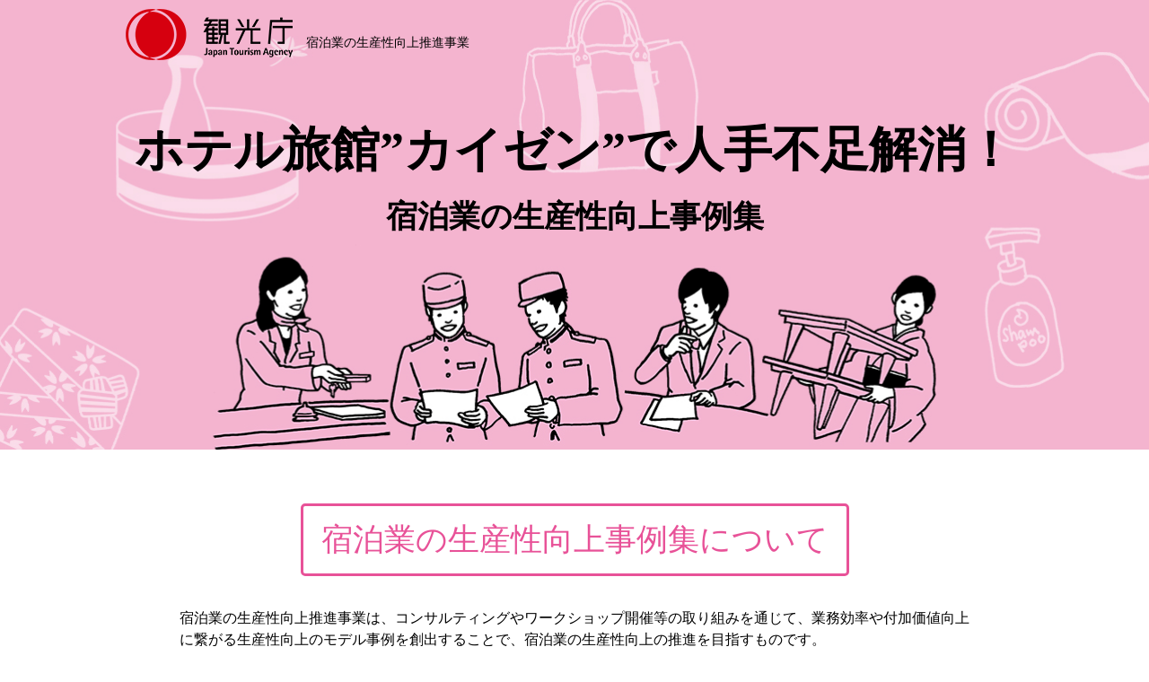

--- FILE ---
content_type: text/html; charset=UTF-8
request_url: http://www.shukuhaku-kaizen.com/
body_size: 11316
content:
<!DOCTYPE html>
<html lang="ja">
<head>
<title>ホテル旅館”カイゼン”で人手不足解消！宿泊業の生産性向上事例集｜観光庁</title>
<link rel='dns-prefetch' href='//s.w.org' />
		<script type="text/javascript">
			window._wpemojiSettings = {"baseUrl":"https:\/\/s.w.org\/images\/core\/emoji\/11\/72x72\/","ext":".png","svgUrl":"https:\/\/s.w.org\/images\/core\/emoji\/11\/svg\/","svgExt":".svg","source":{"concatemoji":"http:\/\/www.shukuhaku-kaizen.com\/wp-includes\/js\/wp-emoji-release.min.js?ver=4.9.26"}};
			!function(e,a,t){var n,r,o,i=a.createElement("canvas"),p=i.getContext&&i.getContext("2d");function s(e,t){var a=String.fromCharCode;p.clearRect(0,0,i.width,i.height),p.fillText(a.apply(this,e),0,0);e=i.toDataURL();return p.clearRect(0,0,i.width,i.height),p.fillText(a.apply(this,t),0,0),e===i.toDataURL()}function c(e){var t=a.createElement("script");t.src=e,t.defer=t.type="text/javascript",a.getElementsByTagName("head")[0].appendChild(t)}for(o=Array("flag","emoji"),t.supports={everything:!0,everythingExceptFlag:!0},r=0;r<o.length;r++)t.supports[o[r]]=function(e){if(!p||!p.fillText)return!1;switch(p.textBaseline="top",p.font="600 32px Arial",e){case"flag":return s([55356,56826,55356,56819],[55356,56826,8203,55356,56819])?!1:!s([55356,57332,56128,56423,56128,56418,56128,56421,56128,56430,56128,56423,56128,56447],[55356,57332,8203,56128,56423,8203,56128,56418,8203,56128,56421,8203,56128,56430,8203,56128,56423,8203,56128,56447]);case"emoji":return!s([55358,56760,9792,65039],[55358,56760,8203,9792,65039])}return!1}(o[r]),t.supports.everything=t.supports.everything&&t.supports[o[r]],"flag"!==o[r]&&(t.supports.everythingExceptFlag=t.supports.everythingExceptFlag&&t.supports[o[r]]);t.supports.everythingExceptFlag=t.supports.everythingExceptFlag&&!t.supports.flag,t.DOMReady=!1,t.readyCallback=function(){t.DOMReady=!0},t.supports.everything||(n=function(){t.readyCallback()},a.addEventListener?(a.addEventListener("DOMContentLoaded",n,!1),e.addEventListener("load",n,!1)):(e.attachEvent("onload",n),a.attachEvent("onreadystatechange",function(){"complete"===a.readyState&&t.readyCallback()})),(n=t.source||{}).concatemoji?c(n.concatemoji):n.wpemoji&&n.twemoji&&(c(n.twemoji),c(n.wpemoji)))}(window,document,window._wpemojiSettings);
		</script>
		<style type="text/css">
img.wp-smiley,
img.emoji {
	display: inline !important;
	border: none !important;
	box-shadow: none !important;
	height: 1em !important;
	width: 1em !important;
	margin: 0 .07em !important;
	vertical-align: -0.1em !important;
	background: none !important;
	padding: 0 !important;
}
</style>
<link rel='https://api.w.org/' href='http://www.shukuhaku-kaizen.com/wp-json/' />
<link rel="EditURI" type="application/rsd+xml" title="RSD" href="http://www.shukuhaku-kaizen.com/xmlrpc.php?rsd" />
<link rel="wlwmanifest" type="application/wlwmanifest+xml" href="http://www.shukuhaku-kaizen.com/wp-includes/wlwmanifest.xml" /> 
<meta name="generator" content="WordPress 4.9.26" />
<script type="text/javascript">
	window._se_plugin_version = '8.1.6';
</script>
<meta charset="utf-8">
<meta http-equiv="X-UA-Compatible" content="IE=edge">
<meta name="keywords" content="ホテル,旅館,カイゼン,宿泊業,生産性向上,観光庁,改善,人手不足解消" />
<meta name="description" content="宿泊業の生産性向上推進事業は、「旅館ホテル生産性向上協議会」において選出された8モデル旅館ホテルへのコンサルティングによるモデル事例創出や全国でのワークショップ開催、e - ラーニング等の取り組みを通じて宿泊業全体の生産性向上を目指すものです。"/>
<meta name="viewport" content="width=device-width,initial-scale=1.0">

<!--CSS-->
<link rel="stylesheet" type="text/css" href="http://www.shukuhaku-kaizen.com/wp-content/themes/shukuhaku_kaizen/style.css">
<link rel="stylesheet" type="text/css" href="http://www.shukuhaku-kaizen.com/wp-content/themes/shukuhaku_kaizen/css/reset.css">
<link rel="icon" type="image/vnd.microsoft.icon" href="http://www.shukuhaku-kaizen.com/wp-content/themes/shukuhaku_kaizen/img/favicon.ico">
<link rel="stylesheet" href="https://use.fontawesome.com/releases/v5.6.3/css/all.css">

<!--javascript-->
<script type="text/javascript" src="http://www.shukuhaku-kaizen.com/wp-content/themes/shukuhaku_kaizen/js/jquery-3.1.1.min.js"></script>
<script type="text/javascript" src="http://www.shukuhaku-kaizen.com/wp-content/themes/shukuhaku_kaizen/js/main.js"></script>

<!--google-->

</head>

<body id="top">

  <div class="wrapper">

    <header class="header">
     <div class="header_in">
      <p class="logo"><a href="http://www.shukuhaku-kaizen.com"><img src="http://www.shukuhaku-kaizen.com/wp-content/themes/shukuhaku_kaizen/img/logo.png" width="186" height="57" alt="観光庁" /></a></p>
      <p class="logo_sub">宿泊業の生産性向上推進事業</p>
            <div class="copy">
        <h1>ホテル旅館”カイゼン”で人手不足解消！</h1>
        <p class="sub_copy">宿泊業の生産性向上事例集</p>
      </div>
           </div>
    </header><!-- /header -->
    <main>
     <section class="intro">
      <!--<div class="intro_in">
       <h2 class="h2_2021">宿泊業の生産性向上ガイドラインについて</h2>
       <p class="tx mb100">本ガイドラインは、観光庁が2016 年度から進めている「宿泊業の生産性向上推進事業」の総仕上げとして作成しました。旅館・ホテルの皆さまが生産性向上に取り組む手引き書として活用いただけるよう「マルチタスク化による生産性向上と働き方改革」をテーマとしました。ぜひご活用ください。</p>
         <div class="search_box pdt150 bd_2021 pd15">
           <h3 class="h3_2021">宿泊業の生産性向上ガイドライン（PDF）</h3>
           <div class="w100_02 tal">
            <p class="tac mb15"><img src="http://www.shukuhaku-kaizen.com/wp-content/themes/shukuhaku_kaizen/img/pdf_2021.jpg" alt="宿泊業ガイドライン"></p>
             <p class="pdfdl margin_top_pdf"><a href="http://www.shukuhaku-kaizen.com/wp-content/themes/shukuhaku_kaizen/data/low_mihiraki.pdf" download="">見開き（軽量3.1MB）</a></p>
             <p class="pdfdl margin_top_pdf"><a href="http://www.shukuhaku-kaizen.com/wp-content/themes/shukuhaku_kaizen/data/hight_mihiraki.pdf" download="">見開き（高品質13.8MB）</a></p>
             <p class="pdfdl margin_top_pdf"><a href="http://www.shukuhaku-kaizen.com/wp-content/themes/shukuhaku_kaizen/data/low_1page.pdf" download="">1頁毎（軽量5MB）</a></p>
             <p class="pdfdl margin_top_pdf"><a href="http://www.shukuhaku-kaizen.com/wp-content/themes/shukuhaku_kaizen/data/high_1page.pdf" download="">1頁毎（高品質26.2MB）</a></p>
           </div>
         </div>
     </div>-->
      <div class="intro_in">
       <h2>宿泊業の生産性向上事例集について</h2>
       <p class="tx">宿泊業の生産性向上推進事業は、コンサルティングやワークショップ開催等の取り組みを通じて、業務効率や付加価値向上に繋がる生産性向上のモデル事例を創出することで、宿泊業の生産性向上の推進を目指すものです。<br>創出されたモデル事例を掲載いたします。<br>なお、宿泊業の生産性向上事例集3（2019年度版）は冊子のみとなっております。</p>
       <p class="tx"><a href="#case01">CASE1 マーケティング</a><br /><a href="#case02">CASE2 人時生産性の向上</a><br /><a href="#case03">CASE3 シフト改善、中抜け勤務の解消・見直し</a><br /><a href="#case04">CASE4 業務改善、マニュアル化・マネジメントの徹底</a><br /><a href="#case05">CASE5 人材育成・定着化</a><br /><a href="#case07">CASE6 IT化・機械化・道具化</a><br /><a href="#case09">CASE7 5S・3定、レイアウト改善による効率化</a><br /><a href="#case08">CASE8 水光熱費の削減</a></p>
       <p class="tx">是非、貴旅館ホテルの改善活動にご活用ください。</p>
       <div class="tar">
       <a class="bnr_03" href="http://www.shukuhaku-kaizen.com/about2019">2019年度 宿泊業の生産性向上推進事業の詳細&nbsp;&gt;</a>
       </div>
       <div class="tar">
       <a class="bnr_01" href="http://www.shukuhaku-kaizen.com/about2018">2018年度 宿泊業の生産性向上推進事業の詳細&nbsp;&gt;</a>
       </div>
       <div class="tar">
       <a class="bnr_02" href="http://www.shukuhaku-kaizen.com/about">2016年度 宿泊業の生産性向上推進事業の詳細&nbsp;&gt;</a>
       </div>
     </div>
     <div class="contents02">
       <h2>冊子事例集</h2>
       
       <div class="pdfbox">

        <div class="pdfbox_in">
       <div class="tac">
        <a href="http://www.shukuhaku-kaizen.com/wp-content/themes/shukuhaku_kaizen/img/case_studies_2019_01.pdf" download><img src="http://www.shukuhaku-kaizen.com/wp-content/themes/shukuhaku_kaizen/img/index_img2019.jpg" width="500" height="707" alt="カイゼンで人手不足！宿泊業の生産性向上事例集3" /></a>
       <p class="pdfdl"><a href="http://www.shukuhaku-kaizen.com/wp-content/themes/shukuhaku_kaizen/img/case_studies_2020_01.pdf" download>（見開き）宿泊業の生産性向上事例集3(PDF 約2.77MB)</a></p><p class="pdfdl"><a href="http://www.shukuhaku-kaizen.com/wp-content/themes/shukuhaku_kaizen/img/case_studies_2020_02.pdf" download>（１頁毎）宿泊業の生産性向上事例集3(PDF 約8.63MB)</a></p>
       </div>
       </div>
       
       <div class="pdfbox_in">
       <div class="tac">
        <a href="http://www.shukuhaku-kaizen.com/wp-content/themes/shukuhaku_kaizen/img/case_studies_2019_low01.pdf" download><img src="http://www.shukuhaku-kaizen.com/wp-content/themes/shukuhaku_kaizen/img/index_img2018.jpg" width="500" height="707" alt="カイゼンで人手不足！宿泊業の生産性向上事例集2" /></a>
       <p class="pdfdl"><a href="http://www.shukuhaku-kaizen.com/wp-content/themes/shukuhaku_kaizen/img/case_studies_2019_low01.pdf" download>（見開き）宿泊業の生産性向上事例集2(PDF 約2.96MB)</a></p><p class="pdfdl"><a href="http://www.shukuhaku-kaizen.com/wp-content/themes/shukuhaku_kaizen/img/case_studies_2019_low02.pdf" download>（１頁毎）宿泊業の生産性向上事例集2(PDF 約4.93MB)</a></p>
       </div>
       </div>
       
       <div class="pdfbox_in">
       <div class="tac">
        <a href="http://www.shukuhaku-kaizen.com/wp-content/themes/shukuhaku_kaizen/img/case_studies.pdf" download><img src="http://www.shukuhaku-kaizen.com/wp-content/themes/shukuhaku_kaizen/img/index_img2016.jpg" width="500" height="707" alt="カイゼンで人手不足！宿泊業の生産性向上事例集" /></a>
       <p class="pdfdl"><a href="http://www.shukuhaku-kaizen.com/wp-content/themes/shukuhaku_kaizen/img/case_studies.pdf" download>（見開き）宿泊業の生産性向上事例集(PDF 約1.64MB)</a></p><p class="pdfdl"><a href="http://www.shukuhaku-kaizen.com/wp-content/themes/shukuhaku_kaizen/img/case_studies_ver2.pdf" download>（１頁毎）宿泊業の生産性向上事例集(PDF 約10.9MB)</a></p>
       </div>
       </div>
       
       </div>
       
     </div>
     <div class="greeting">
       <div class="greeting_box">
        <h2>はじめに</h2>
        <div class="greeting_box_in">
        <input id="trigger1" class="grad-trigger" type="checkbox">
        <label class="grad-btn" for="trigger1"></label>
        <div class="grad-item">
        <p class="tx">2018年2月に官邸で開催された「第３回生産性向上国民運動推進協議会」にて、安倍総理から次のようにスピーチがなされました。<br />
 「飲食、宿泊、道路貨物運送、介護、小売の分野では昨年、本協議会を立ち上げて以降、皆様が着々と生産性の向上に取り組んでいただいていることを直接伺うことができた。大変心強く思っている。＜中略＞今日お集まりいただいている皆様の業界は、国民の皆様の生活に最も密着している分野が多いと思う。そして全国津々浦々にそれぞれの業界の分野は広がっており、皆様方が生産性の向上に成功すれば間違いなく日本全国津々浦々でどんどん成長していく、そういうチャンスを得ることができると思う。」
</p>
        <p class="tx">他方、我が国の訪日外国人旅行者数は、2019年は3,188万人となり、過去最高を記録いたしました。日本の旅館やホテルに宿泊する外国人旅行者が増加している一方で、少子高齢化の進展等により、宿泊業界における人手不足はこれまで以上に厳しくなることが想定されます。改正入管法の施行（2019年4月）により、新たな在留資格である特定技能制度が開始され、新たな外国人材の受入れが始まりましたが、外国人材を受入れるに当たっての前提として、旅館の生産性向上や高付加価値化、これを通じた待遇改善による国内雇用の確保が必要となっています。</p>

        <p class="tx">国土交通省は、2018年を生産性革命「深化の年」、2019年を「貫徹の年」と位置づけ、取り組みの成果の結実を図りつつ、あらゆる分野における生産性向上の取り組みを徹底しています。特に、Society5.0の実現を目指し、新技術やデータを活用した次世代モビリティやスマートシティの推進など、新たな取り組みも進めているところです。宿泊業については、「宿泊産業を革新し、我が国の基幹産業に」という目標を掲げ、観光産業を生産性の高い産業へと変革・変貌させることで、我が国の成長、地方創生への貢献を図ることとしてきました。具体的には、2016年度および2018年度に続き、2019年度においても、観光庁が日本旅館協会と連携し、全国5つの会場で、付加価値の向上に資するワークショップを開催致しました。そして、これらのワークショップに参加いただいた宿泊事業者による生産性向上に向けた「カイゼン」活動の好事例のほか、宿泊業界にとって参考となる生産性向上の先進・優良事例をまとめて事例集を作成致しました。</p>

        <p class="tx">宿泊業では生産性向上を促進するための様々な取り組みを実施される方がいる一方で、「カイゼン」に取り組みたい、でも具体的に何をしたら良いのか分からない、そのような悩みを抱えられる方は依然として多いのではないでしょうか。本事例集で取り上げている宿泊事業者の方々も、皆様と同じような悩みを抱え、取り組みを進めてきたのです。この事例集が皆様の職場環境改善に向けた取り組みの一助となることを期待します。</p>
        <p class="tx tar">2020年3月 観光庁</p>
        </div>
        </div>
       </div>
      </div>
     </section>

     <section class="contents01">
     <div class="intro_in">
       <h2>動画事例集</h2>
     </div>

       <article class="case" id="case01">
         <p class="numbox">CASE<span class="num">1</span></p>
         <h3>マーケティング<span>強みを活かして、付加価値、売上、客数を向上</span></h3>
         <div class="case_in">
           <div class="right_tx">
           <p class="tx">マーケティング活動を通じて、自社の強みや資源を分析・再発見・活用して、付加価値、売上、客数の向上に取り組んだ事例をご紹介します。</p>
           <h4>2018年度 事例</h4>
           <ul class="hotel_list02">
            <li>・<a href="http://www.shukuhaku-kaizen.com/marketing/#201801">グリーンホテルYes近江八幡 / ターゲット・ポジションを変え、価格競争を避け、客数・客室単価アップ</a></li>
            <li>・<a href="http://www.shukuhaku-kaizen.com/marketing/#201802">ゆのごう美春閣 / 「三世代家族客を中心とした個人客」の開拓</a></li>
            <li>・<a href="http://www.shukuhaku-kaizen.com/marketing/#201803">新鉛温泉　結びの宿　愛隣館 / 充実したアレルギー対応で安心の宿泊体験をデザイン</a></li>
            <li>・<a href="http://www.shukuhaku-kaizen.com/marketing/#201804">ほほえみの宿　滝の湯 / 外部資源と連携した付加価値向上</a></li>
            <li>・<a href="http://www.shukuhaku-kaizen.com/marketing/#201805">燈火、旬遊の宿　あぶらや燈千 / 自社の魅力発進の見直しとルーフトップバー（屋上テラス）のアピールによる集客改善</a></li>
           </ul>
           </div>
         </div>
         <div class="top_bnr_out"><a class="top_bnr" href="http://www.shukuhaku-kaizen.com/marketing">動画視聴はこちら&gt;&gt;</a></div>
       </article>

       <article class="case" id="case02">
         <p class="numbox">CASE<span class="num">2</span></p>
         <h3>人時生産性の向上<span>人時生産性を指標として活用し、きめの細かい生産性向上活動を推進</span></h3>
         <div class="case_in">
           <div class="right_tx">
           <p class="tx">人時生産性とは、時間当たりの付加価値額です。組織で生産性向上を図っていくためには、生産性の継続的なマネジメントが必要になります。生産性向上活動の取り組みにおいて、成果を確実に追及していくために、人時生産性を指標として活用していくことが有効です。人時生産性向上の諸活動を推進した事例をご紹介します。</p>
           <h4>2018年度 事例</h4>
           <ul class="hotel_list02">
            <li>・<a href="http://www.shukuhaku-kaizen.com/productivity/#201801">ほほえみの宿　滝の湯 / 人時生産性向上に向けた諸活動の推進</a></li>
           </ul>
           </div>
         </div>
         <div class="top_bnr_out"><a class="top_bnr" href="http://www.shukuhaku-kaizen.com/productivity">動画視聴はこちら&gt;&gt;</a></div>
       </article>

       <article class="case" id="case03">
         <p class="numbox">CASE<span class="num">3</span></p>
         <h3>シフト改善、中抜け勤務の解消・見直し<span>中抜け勤務を解消して、スタッフが働きやすい環境をつくる</span></h3>
         <div class="case_in">
           <div class="right_tx">
           <p class="tx">多くの旅館ホテルで採用している中抜け勤務ですが、働きやすい環境づくりや休日の増加を目指し、マルチタスクを導入して中抜け勤務の解消に取り組んだ事例をご紹介します。</p>
           <h4>2018年度 事例</h4>
           <ul class="hotel_list02">
            <li>・<a href="http://www.shukuhaku-kaizen.com/shift/#201801">燈火、旬遊の宿　あぶらや燈千 / 中抜け勤務（マルチ・調理・予約・内務・清掃）と残業の削減</a></li>
            <li>・<a href="http://www.shukuhaku-kaizen.com/shift/#201802">山梨県　下部温泉郷　下部ホテル / マルチタスクによる中抜け勤務の解消</a></li>
           </ul>
           <h4>2016年度 事例</h4>
           <ul class="hotel_list02">
            <li>・<a href="http://www.shukuhaku-kaizen.com/shift/#201601">燈火、旬遊の宿　あぶらや燈千 / フロント係および仲居係のシフト編成の改善</a></li>
            <li>・<a href="http://www.shukuhaku-kaizen.com/shift/#201602">豊田プレステージホテル / 清掃時における適正業務時間と人員（メンバー構成）の検証</a></li>
            <li>・<a href="http://www.shukuhaku-kaizen.com/shift/#201603">湖楽 おんやど 富士吟景 / 5時半会議（夕方の機能横断型調整会議）</a></li>
           </ul>
           </div>
         </div>
         <div class="top_bnr_out"><a class="top_bnr" href="http://www.shukuhaku-kaizen.com/shift">動画視聴はこちら&gt;&gt;</a></div>
       </article>

       <article class="case" id="case04">
         <p class="numbox">CASE<span class="num">4</span></p>
         <h3>業務改善、マニュアル化・マネジメントの徹底<span>業務の棚卸しなどを行い、組織のムダやムラを改善<br />マニュアルを作成し、お客様に均質なサービスを提供</span></h3>
         <div class="case_in">
           <div class="right_tx">
           <p class="tx">組織のムダやムラを発見するためには、業務の棚卸しが有効です。業務棚卸しを通じて、どこにムダやムラがあるかを発見して、組織としての業務改善に取り組んだ事例をご紹介します。あわせて、細部にまで徹底したサービスを行うために、マニュアルを作成し、顧客満足度の向上を図った事例をご紹介します。</p>
           <h4>2018年度 事例</h4>
           <ul class="hotel_list02">
            <li>・<a href="http://www.shukuhaku-kaizen.com/improvement/#201801">おごと温泉　湯元舘 / 業務棚卸しとサービススタッフの働き方の見直し</a></li>
            <li>・<a href="http://www.shukuhaku-kaizen.com/improvement/#201802">山梨県　下部温泉郷　下部ホテル / サービス部門のマルチタスク化によるお客様の待機時間の解消</a></li>
      <li>・<a href="http://www.shukuhaku-kaizen.com/improvement/#201803">加賀　山代温泉　あらや滔々庵 / 客室のセッティングマニュアル作成</a></li>
           </ul>
           <h4>2016年度 事例</h4>
           <ul class="hotel_list02">
            <li>・<a href="http://www.shukuhaku-kaizen.com/improvement/#201601">小豆島国際ホテル / 客室整備作業の廃止または見直し</a></li>
            <li>・<a href="http://www.shukuhaku-kaizen.com/improvement/#201602">山陰・安来 さぎの湯温泉 さぎの湯荘 / 客室清掃・備品準備作業の標準化</a></li>
            <li>・<a href="http://www.shukuhaku-kaizen.com/improvement/#201603">能登半島九十九湾　百楽荘 / 清掃作業の効率化</a></li>
            <li>・<a href="http://www.shukuhaku-kaizen.com/improvement/#201604">佳翠苑 皆美 / 喫茶ラウンジにおける破損物の削減</a></li>
      <li>・<a href="http://www.shukuhaku-kaizen.com/improvement/#201606">奥道後 壱湯の守 / 5Sによる作業環境の改善</a></li>
            <li>・<a href="http://www.shukuhaku-kaizen.com/improvement/#201605">新鉛温泉 結びの宿 愛隣館 / ご案内作業時間の短縮</a></li>
           </ul>
           </div>
         </div>
         <div class="top_bnr_out"><a class="top_bnr" href="http://www.shukuhaku-kaizen.com/improvement">動画視聴はこちら&gt;&gt;</a></div>
       </article>

       <article class="case" id="case05">
         <p class="numbox">CASE<span class="num">5</span></p>
         <p class="exceldl"><a href="http://www.shukuhaku-kaizen.com/wp-content/themes/shukuhaku_kaizen/data/skillmap.xlsx" download=""><span class="dspn">スキルマップのダウンロード<br /></span><img src="http://www.shukuhaku-kaizen.com/wp-content/themes/shukuhaku_kaizen/img/excel_icon.png" width="50" height="65" alt="スキルマップエクセル DOWNLOAD" style="opacity: 1;"></a></p>
         <h3>人材育成・定着化<span>動画やスキルマップを活用した人材育成の強化</span></h3>
         <div class="case_in">
           <div class="right_tx">
           <p class="tx">動画を活用してわかりやすいマニュアルを作成。さらにスキルマップと連動させたり、他社のスキルマップと比較検討したりすることで、人材育成を強化した事例をご紹介します。</p>
           <h4>2018年度 事例</h4>
           <ul class="hotel_list02">
            <li>・<a href="http://www.shukuhaku-kaizen.com/hr/#201801">蓮台寺温泉　大地の彩　花月亭 / 接客プロセスの動画マニュアル作成</a></li>
            <li>・<a href="http://www.shukuhaku-kaizen.com/hr/#201802">おごと温泉　湯元舘 / 動画マニュアルと連動したスキルマップの作成</a></li>
            <li>・<a href="http://www.shukuhaku-kaizen.com/hr/#201803">蓮台寺温泉　大地の彩　花月亭 / ベンチマーキングによるスキルマップの見直し</a></li>
           </ul>
           <h4>2016年度 事例</h4>
           <ul class="hotel_list02">
            <li>・<a href="http://www.shukuhaku-kaizen.com/hr/#201601">京の宿 綿善旅館 / スキルマップで臨時の応援態勢構築</a></li>
            <li>・<a href="http://www.shukuhaku-kaizen.com/hr/#201602">富山県・魚津市　金太郎温泉 / 早急に能力を上げたい意欲のあるスタッフに対して、十分な動機づけを図り、上司支援を約束して、優秀者の離職を防ぐキャリアプラン（育成計画）の作成</a></li>
            <li>・<a href="http://www.shukuhaku-kaizen.com/hr/#201603">芝大門ホテル / スキルマップによる上司と部下のスキルアップ面接の実施とOJT目標の設定</a></li>
           </ul>
           </div>
         </div>
         <div class="top_bnr_out"><a class="top_bnr" href="http://www.shukuhaku-kaizen.com/hr">動画視聴はこちら&gt;&gt;</a></div>
       </article>

       <article class="case" id="case07">
         <p class="numbox">CASE<span class="num">6</span></p>
         <h3>IT化・機械化・道具化<span>IT化や機械化を図り、業務の効率化と海外のお客様とのコミュニケーションの向上</span></h3>
         <div class="case_in">
           <div class="right_tx">
           <p class="tx">IT を活用して社内の情報をスムーズに共有し業務の効率化を図った事例と、ポケッタブル翻訳機を導入して海外のお客様との円滑なコミュニケーションを図った事例をご紹介します。</p>
           <h4>2018年度 事例</h4>
           <ul class="hotel_list02">
            <li>・<a href="http://www.shukuhaku-kaizen.com/it/#201801">プラザホテル豊田 / ITを活用した情報共有による業務の効率化</a></li>
      <li>・<a href="http://www.shukuhaku-kaizen.com/it/#201802">プラザホテル豊田 / 海外のお客様に対するフロント・接客業務を一定水準のレベルへ</a></li>
           </ul>
           <h4>2016年度 事例</h4>
           <ul class="hotel_list02">
            <li>・<a href="http://www.shukuhaku-kaizen.com/it/#201601">京の宿 綿善旅館 / タブレットを活用した顧客情報の共有</a></li>
            <li>・<a href="http://www.shukuhaku-kaizen.com/it/#201603">新鉛温泉 結びの宿 愛隣館 / コンベンションホールの清掃時間の短縮</a></li>
      <li>・<a href="http://www.shukuhaku-kaizen.com/it/#201602">湖楽 おんやど 富士吟景 / 手書の宿泊日報をデータベースで落とし込み、エクセルにて作成</a></li>
           </ul>
           </div>
         </div>
         <div class="top_bnr_out"><a class="top_bnr" href="http://www.shukuhaku-kaizen.com/it">動画視聴はこちら&gt;&gt;</a></div>
       </article>

　　　　<article class="case" id="case09">
         <p class="numbox">CASE<span class="num">7</span></p>
         <h3>5S・3定、レイアウト改善による効率化<span>継続的に取り組み、仕事の効率を向上</span></h3>
         <div class="case_in">
           <div class="right_tx">
           <p class="tx">5Sとは、「整理」「整頓」「清掃」「清潔」「しつけ」のことです。5S・3定は、継続することが重要です。少しずつでも進めていくことで大きな効果が生まれます。<br />
5S・3定を実践し、仕事の効率を高めた事例をご紹介します。</p>
           <h4>2016年度 事例</h4>
           <ul class="hotel_list02">
            <li>・<a href="http://www.shukuhaku-kaizen.com/5s3t/#201601">小豆島国際ホテル / 食器の収納位置の明確化</a></li>
      <li>・<a href="http://www.shukuhaku-kaizen.com/5s3t/#201603">愛知・蒲郡温泉郷 天の丸 / 発注点管理による備品在庫の見える化</a></li>
      <li>・<a href="http://www.shukuhaku-kaizen.com/5s3t/#201602">花巻南温泉峡 湯の杜 ホテル志戸平 / ・食器棚の改善による労働時間の短縮<br /><span class="pl5s3t">・和食処「又三郎」の冷蔵庫・冷凍庫の変更による労働時間の削減</span></a></li>
           </ul>
           </div>
         </div>
         <div class="top_bnr_out"><a class="top_bnr" href="http://www.shukuhaku-kaizen.com/5s3t">動画視聴はこちら&gt;&gt;</a></div>
       </article>
       
       <article class="case" id="case08">
         <p class="numbox">CASE<span class="num">8</span></p>
         <h3>水光熱費の削減<span>施設診断を行い、水光熱費を削減</span></h3>
         <div class="case_in">
           <div class="right_tx">
           <p class="tx">施設の水光熱費を実態把握し、コストダウンを図った事例をご紹介します。</p>
           <h4>2018年度 事例</h4>
           <ul class="hotel_list02">
            <li>・<a href="http://www.shukuhaku-kaizen.com/costs/#201801">匠のこころ　吉川屋 / 水光熱費が業界平均を上回り、削減する必要がある</a></li>
            <li>・<a href="http://www.shukuhaku-kaizen.com/costs/#201802">季粋の宿　紋屋 / 設備の老朽化が進み、水光熱費が無駄になっているので改善したい</a></li>
            <li>・<a href="http://www.shukuhaku-kaizen.com/costs/#201803">清流山水花　あゆの里 / 省エネに取り組んでいるが、電気使用量をさらに減らしたい</a></li>
            <li>・<a href="http://www.shukuhaku-kaizen.com/costs/#201804">グランメール山海荘 / 循環ポンプのインバータ制御による電力使用量の削減</a></li>
           </ul>
           <h4>2016年度 事例</h4>
           <ul class="hotel_list02">
      <li>・<a href="http://www.shukuhaku-kaizen.com/costs/#201602">燈火、旬遊の宿　あぶらや燈千 / 食器洗浄の合理化</a></li>
            <li>・<a href="http://www.shukuhaku-kaizen.com/costs/#201601">グランメール山海荘 / IoTによる日々の水光熱費の見える化</a></li>
           </ul>
           </div>
         </div>
         <div class="top_bnr_out"><a class="top_bnr" href="http://www.shukuhaku-kaizen.com/costs">動画視聴はこちら&gt;&gt;</a></div>
       </article>

     </section>

     <section class="contents01">
       <h2>事例検索</h2>
       <p class="tac">旅館・ホテルの生産性向上の改善事例を資料としてご覧いただけます。</p>
       <div class="search">
        <div class="search_box">
         <h3>条件を設定して事例を探す</h3>
         <form method="get" id="searchform" action="http://www.shukuhaku-kaizen.com">
<input type="hidden" name="s" id="s" placeholder="検索" />

<div class="w100">
<select name="themes" class="themes">
    <option value="" selected>改善テーマを選択する</option>
                                        <option value="2">ムダの排除</option>
    <option value="3">作業改善、標準化・マニュアル化・マネジメントの徹底</option>
    <option value="4">シフト改善</option>
    <option value="5">設備改善・更新、機械化、道具化</option>
    <option value="6">IT化</option>
    <option value="7">5S・3定、レイアウト改善による効率化</option>
    <option value="8">人材育成・定着化、マルチスキル、部署間応援</option>
    <option value="9">ES向上によるCS向上</option>
    <option value="10">サービス改善・クレーム対応</option>
    <option value="11">料理原価の低減</option>
    <option value="12">施設診断によるコストダウン</option>
    <option value="13">その他コストダウン</option>
    <option value="25">中抜け勤務の解消・見直し</option>
    <option value="26">マーケティング</option>
</select>
</div>
<div class="w100">
<select name="department" class="themes3">
           <option value="">部門を選択する</option>
           <option value="調理・配膳・食器洗浄">調理・配膳・食器洗浄</option>
           <option value="フロント・予約・営業">フロント・予約・営業</option>
           <option value="接客・サービス">接客・サービス</option>
           <option value="施設・清掃・布団敷き">施設・清掃・布団敷き</option>
　　　　　　<option value="料飲部">料飲部</option>
         </select>
<select id="input-id" name="area" class="themes3">
               <option value="" selected="true">地域を選択する</option>
               <option value="hokkaido">北海道</option><option value="tohoku">東北</option><option value="hokuriku">北陸信越</option><option value="kanto">関東</option><option value="chubu">中部</option><option value="kansai">関西</option><option value="chugoku">中国</option><option value="shikoku">四国</option><option value="kyushu">九州</option>
</select>
<select name="scale" class="themes3">
           <option value="">規模を選択する</option>
           <option value="小（30室未満）">小（30室未満）</option>
           <option value="中（30室以上100室未満）">中（30室以上100室未満）</option>
           <option value="大（100室以上）">大（100室以上）</option>
         </select>
</div>
<div class="w100_02">
<input type="submit" class="submit" name="submit" id="searchsubmit" value="検索&nbsp;&gt;" />
</div>
</form>
        </div>
        <a class="bnr_03" href="http://www.shukuhaku-kaizen.com/all">全ての改善事例を見る&nbsp;&gt;</a>
       </div>
     </section>
</main>
     
<div class="pagetop">
<p><a href"#"><img src="http://www.shukuhaku-kaizen.com/wp-content/themes/shukuhaku_kaizen/img/totop.png" width="80" height="80" alt="トップへ戻る"></a></p>
</div>
<footer class="footer">
     <div class="footer_in">
       <p class="footerlogo"><img src="http://www.shukuhaku-kaizen.com/wp-content/themes/shukuhaku_kaizen/img/logo.png" width="186" height="57" alt="観光庁" /></p>
       <p class="info">問い合わせ先<br /><a href="http://www.jpc-net.jp/" target="_blank">公益財団法人 日本生産性本部</a><br />コンサルティング部<br />102-8643　東京都千代田区平河町2-13-12<br />TEL：03-3511-4060　FAX：03-3511-4052<br /><a href="https://www.jpc-net.jp/contact/" target="_blank">メールによるお問い合わせ</a></p>
       <address class="footer_address">
         Copyright &copy; 2020 Japan Tourism Agency. All Rights Reserved.
       </address>
     </div>
    </footer>

  </div>
</body>

</html>

--- FILE ---
content_type: text/css
request_url: http://www.shukuhaku-kaizen.com/wp-content/themes/shukuhaku_kaizen/style.css
body_size: 12763
content:
/*
Theme Name: 宿泊業の生産性向上事例集
Author: 日本生産性本部
Author URI: http://www.jpc-net.jp/
*/


/* --------------------------------
 * base
 * -------------------------------- */
html {
  font-size: 62.5%;
}
body {
  color: #000;
  font-size: 1rem;
  font-family: Hiragino Sans, "ヒラギノ角ゴシック", Hiragino Kaku Gothic ProN, "ヒラギノ角ゴ ProN W3", Verdana, Roboto, "Droid Sans", "游ゴシック", YuGothic, "メイリオ", Meiryo, "ＭＳ Ｐゴシック", sans-serif;
  /*font-family: "Helvetica Neue", Helvetica, Arial, sans-serif;*/
}
body#top{
	background-image: url(img/index_header_bg.jpg);
	background-repeat: repeat-x;
	background-position: center top;
	background-size: 1368px;
	top: 0;
}
*, *::before, *::after {
  box-sizing: border-box;
}

a, a:link, a:visited, a:active{
    color: #2eafcc;
    text-decoration: none;
}
 a:hover {
  color: #f39800;
  text-decoration: none;
}

.wrapper {
    position: relative;
    width: 100%;
    min-width: 1000px;
}

/*-----------------------
index
---------------------- */

/* header */

#top .header{
	width: 100%;
        background-color: none;
        position:relative;
}

#top .header_in{
	width: 1000px;
	margin: 0 auto 121px;
	padding-top: 10px;
	overflow:hidden;
}

.logo{
	width: 186px;
	float: left;
	margin-right:15px;
}

.logo_sub{
	float: left;
	padding-top: 30px;
	font-family: Hiragino Sans, "ヒラギノ角ゴシック", Hiragino Kaku Gothic ProN, "ヒラギノ角ゴ ProN W3" ;
	font-size: 0.9rem;
	font-weight: 500;
}

#top .header .copy{
	margin-top: 130px;
        margin-bottom: 120px;
	text-align: center;
}

#top .header .copy h1{
	font-size: 3.4em;
	font-weight: 700;
	margin-bottom: 30px;
}

#top .header .copy .sub_copy{
	font-size: 2.2rem;
	font-weight: 700;
}

#top .header .top_notice{
        border: double 4px #0091c6;
        padding: 1em;
        background-color:#fff;
        width: 450px;
        top:220px;
        left:5px;
        position:absolute;
}

#top .header  .top_notice p{
       line-height:1.5rem;
       font-size: 0.8rem;
       margin-bottom: 15px;
}

#top .header  .top_notice ul{
      position:relative;
}

#top .header  .top_notice ul li{
      line-height: 1.5rem;
      padding: 0.5em 0;
      list-style-type: none!important;/*ポチ消す*/
      font-size:0.6rem;
     padding-left:2.5em;
}
#top .header  .top_notice ul li:before {
  font-family:'Font Awesome 5 Free';
  font-weight: 900;
  content: "\f00c";
  position: absolute;
  color: #0091c6; /*アイコン色*/
  left: 1em;
}

.tal{text-align:left;}
.margin_top_pdf {
    margin: 5px!important;
    display: inline;
}
.mb100{margin-bottom:100px!important;}
.search_box h3.h3_2021 {
    background-color: #2eafcc;
    border: 3px solid #2eafcc;
}
.bd_2021{
	border: 3px solid #2eafcc!important;
}
.pd15{padding:15px!important;}

.mb15{margin-bottom:15px;}

/* contents*/

.bread ul {
    width: 1000px;
    margin: 0 auto;
    overflow: hidden;
}

.bread ul > li {
    float: left;
    padding: 7px 0px 22px 7px;
    font-size: 13px;
}

.bread ul > li:after {
    content: ">";
    float: right;
    display: block;
    margin-left: 10px;
}

.bread ul li:last-child:after{
  content: none;
}

main{
	width: 100%;
	margin: 0 auto;
}

.intro{
	width: 100%;
	padding-bottom: 60px;
}

.intro_in{
	width: 880px;
	margin: 0 auto 50px;
	padding-top: 45px;
	text-align: center;
	overflow: hidden;
}

.intro_in h2{
	font-size: 2.2rem;
	font-weight: 400;
	padding: 20px;
	border: 3px solid #E85298;
        color:#E85298;
	margin-bottom: 35px;
	border-radius: 5px;
	-webkit-border-radius: 5px;    /* Safari,Google Chrome用 */  
    -moz-border-radius: 5px;   /* Firefox用 */
    display: inline-block;
}
.intro_in h2.h2_2021{
	border: 3px solid #2eafcc;
        color:#2eafcc;
}

.tx{
	text-align: left;
	line-height: 1.5;
	font-size: 1rem;
	width: 100%;
        margin-bottom:20px;
}

.bnr_01{
	display: block;
	text-align: center;
	color: #fff;
	background-color: #0091c6;
	vertical-align: middle;
	padding:  15px;
	margin: 0 0 15px;
       float:right;
       font-size:1rem;
}

.bnr_01:link, .bnr_01:visited{
	color: #fff;
}
.bnr_01:hover{
	background-color: #64c8ed;
}

.bnr_02{
	display: block;
	text-align: center;
	color: #fff;
	background-color: #f39800;
	vertical-align: middle;
	padding:  15px;
	margin: 0 0 15px;
       float:right;
       font-size:1rem;
}

.bnr_02:link, .bnr_02:visited{
	color: #fff;
}

.bnr_02:hover{
	background-color: #f5a726;
	color: #fff;
}

.bnr_03{
	display: block;
	text-align: center;
	color: #fff;
	background-color: #E85298;
	vertical-align: middle;
	padding:  15px;
	margin: 0 0 15px;
       float:right;
       font-size:1rem;
}

.bnr_03:link, .bnr_03:visited{
	color: #fff;
}
.bnr_03:hover{
	background-color: #ef7cb2;
}

.greeting{
	width: 1000px;
	margin: 0 auto;
	padding-top: 115px;
}

.greeting_box{
	width: 1000px;
	margin: 0 auto;
	border: 3px solid #E85298;
	border-radius: 5px;
	-webkit-border-radius: 5px;    /* Safari,Google Chrome用 */  
    -moz-border-radius: 5px;   /* Firefox用 */
    position: relative;
    padding: 20px;
}

.greeting_box h2{
	position: absolute;
	display: inline-block;
	color: #fff;
	background-color: #E85298;
	left: -3px;
	top: -74px;
	font-size: 1.8rem;
	padding: 20px;
	border: 3px solid #E85298;
	border-radius: 5px 5px 0 0;
	-webkit-border-radius: 5px 5px 0 0;    /* Safari,Google Chrome用 */  
    -moz-border-radius: 5px 5px 0 0;   /* Firefox用 */
}

@media screen and (-webkit-min-device-pixel-ratio:0) {
  ::i-block-chrome, .greeting_box h2 {
    top: -75px;
  }
}

.greeting_box_in{
	width: 100%;
	overflow: hidden;
        padding: 10px;
}

.greeting_box .leftbox{
	width: 50%;
	float: left;
}
.greeting_box .rightbox{
	width: 50%;
	float: right;
}

.grad-btn {
  z-index: 2;
  position: absolute;
  right: 0;
  bottom: 0;
  left: 0;
  width: 148px;
  margin: auto;
  padding: .5em 0;
  border-radius: 2px;
  background: #E85298;
  color: #fff;
  font-size: 1rem;
  text-align: center;
  cursor: pointer;
  transition: .2s ease;
  box-shadow: 0 0 3px rgba(0,0,0,.3);
}
.grad-btn::before {
  content: "続きを読む"
}

.grad-btn:hover {
  background: #fff;
  color: #E85298;
}
.grad-item {
  position: relative;
  overflow: hidden;
  height: 210px; /*隠した状態の高さ*/
}
.grad-item::before {
  display: block;
  position: absolute;
  bottom: 0;
  left: 0;
  width: 100%;
  height: 40px; /*グラデーションで隠す高さ*/
  background: -webkit-linear-gradient(top, rgba(255,255,255,0) 0%, rgba(255,255,255,0.9) 50%, rgba(255,255,255,0.9) 50%, #fff 100%);
  background: linear-gradient(top, rgba(255,255,255,0) 0%, rgba(255,255,255,0.9) 50%, rgba(255,255,255,0.9) 50%, #fff 100%);
  content: "";
}
.grad-trigger {
  display: none; /*チェックボックスは常に非表示*/
}
.grad-trigger:checked ~ .grad-btn::before {
  content: "閉じる" /*チェックされていたら、文言を変更する*/
}
.grad-trigger:checked ~ .grad-item {
  height: auto; /*チェックされていたら、高さを戻す*/
}
.grad-trigger:checked ~ .grad-item::before {
  display: none; /*チェックされていたら、grad-itemのbeforeを非表示にする*/
}

.job_title{
	padding-left: 63px;
	font-size: 1.4rem;
	font-weight: 200;
	margin:80px 0 30px;
}

.name_01{
	padding-left: 63px;
	font-size: 2.5rem;
	letter-spacing: 0.38em;
    font-weight: 200;
}

.contents00{
	width: 100%;
	padding-bottom: 60px;
	overflow: hidden;
}

.contents00 h2{
	text-align: center;
	font-size: 2.4rem;
    font-weight: 200;
    margin-bottom: 80px;
}

.contents01{
	width: 100%;
	padding-top: 60px;
	padding-bottom: 60px;
	border-top: 1px solid #cbcfd0;
	overflow: hidden;
}

.contents01 h2, .contents02 h2{
	text-align: center;
	font-size: 2.4rem;
    font-weight: 200;
    margin-bottom: 80px;
}

.contents02{
	width: 100%;
	padding:60px 0;
	margin:30px auto;
	overflow: hidden;
	border-top:1px solid #cbcfd0;
	border-bottom:1px solid #cbcfd0;
}

.case{
	width: 1000px;
	margin: 0 auto 40px;
	border: 3px solid;
	border-radius: 5px;
	-webkit-border-radius: 5px;    /* Safari,Google Chrome用 */  
    -moz-border-radius: 5px;   /* Firefox用 */
    position: relative;
    padding: 20px 0;
}
#case01{border-color:#2b4390;}
#case02{border-color:#b7206c;}
#case03{border-color:#72af2c;}
#case04{border-color:#e6a600;}
#case05{border-color:#00a0e9;}
#case06{border-color:#fabe00;}
#case07{border-color:#389961;}
#case08{border-color:#00a89b;}
#case09{border-color:#e68b78;}

.case .numbox{
	position: absolute;
	font-size: 1.1rem;
	color: #fff;
	left: 0px;
	top: -2px;
	padding: 13.5px 24px;
	border: 3px solid;
	border-radius:0 0 5px 0;
	-webkit-border-radius: 0 0 5px 0;    /* Safari,Google Chrome用 */  
    -moz-border-radius: 0 0 5px 0;   /* Firefox用 */
}
#case01 .numbox{border-color:#2b4390;background-color:#2b4390;}
#case02 .numbox{border-color:#b7206c;background-color:#b7206c;}
#case03 .numbox{border-color:#72af2c;background-color:#72af2c;}
#case04 .numbox{border-color:#e6a600;background-color:#e6a600;}
#case05 .numbox{border-color:#00a0e9;background-color:#00a0e9;}
#case06 .numbox{border-color:#fabe00;background-color:#fabe00;}
#case07 .numbox{border-color:#389961;background-color:#389961;}
#case08 .numbox{border-color:#00a89b;background-color:#00a89b;}
#case09 .numbox{border-color:#e68b78;background-color:#e68b78;}
.case .numbox .num{
	display: block;
	text-align: center;
	font-size: 2.5rem;
	padding-top: 10px;
}

.exceldl{
      position: absolute;
      width:25%;
      right:0;
      top:30px;
      text-align: center;
}
.exceldl img{margin-top:10px;}

.case h3{
	text-align: center;
	font-size: 2.2rem;
	padding-top: 17px;
}
.case h3 span{font-size:1.4rem;display: block;padding-top: 25px;line-height:1.5;}

#case01 h3{color:#2b4390;}
#case02 h3{color:#b7206c;}
#case03 h3{color:#72af2c;}
#case04 h3{color:#e6a600;}
#case05 h3{color:#00a0e9;}
#case06 h3{color:#fabe00;}
#case07 h3{color:#389961;}
#case08 h3{color:#00a89b;}
#case09 h3{color:#e68b78;}

.case_in{
	width: 100%;
	overflow: hidden;
	margin-top: 45px;
}

.movie_dl{
	display: block;
	width: 98px;
	float: left;
	text-align: center;
	padding-top: 75px;
}

.movie_dl a{
	display: block;
	margin-bottom: 20px;
	font-size: 0.7rem;
}

.hotel_list{
	width: 455px;
	float: left;
	padding-left: 30px;
	padding-top: 40px;
}

.hotel_list li{
	color: #005d8b;
	font-size: 1.2rem;
	padding: 15px 0 15px 21px;
	background: url(img/icon_01.png) no-repeat 0 19px;
        line-height:1.5;
}

.skillmapdl {
	margin-top: 20px;
	padding: 15px 0 30px 60px;
	background: url(img/excel_icon.png) no-repeat 0 0px;
}

.skillmapdl a{
	color: #005826;
}

.skillmapdl a:hover{
	color: #67b187;
}

.right_movie{
	width: 420px;
	float: left;
}

/*.left_img{
	width: 35%;
	float: left;
        margin-right:2%;
        text-align:center;
}*/

.left_img img{width:100%;}

.right_tx{
       width:100%;
       float:left;
       padding: 0 15px;
}

.hotel_list02 li{
	color: #005d8b;
	font-size: 1rem;
	padding: 5px 0 5px 5px;
        line-height:1.5;
}

.case_in h4{
    margin: 15px 0 15px;
    padding: 10px;
    border: 1px solid;
    display: inline-block;
}

#case01 .case_in h4{color:#2b4390;border-color:#2b4390;background-color:#e4e9f3;}
#case02 .case_in h4{color:#b7206c;border-color:#b7206c;background-color:#f7ebef;}
#case03 .case_in h4{color:#72af2c;border-color:#72af2c;background-color:#f0f6e3;}
#case04 .case_in h4{color:#e6a600;border-color:#e6a600;background-color:#fef1df;}
#case05 .case_in h4{color:#00a0e9;border-color:#00a0e9;background-color:#eaf6fd;}
#case06 .case_in h4{color:#fabe00;border-color:#fabe00;background-color:#fef1df;}
#case07 .case_in h4{color:#389961;border-color:#389961;background-color:#ebf4eb;}
#case08 .case_in h4{color:#00a89b;border-color:#00a89b;background-color:#cef5f2;}
#case09 .case_in h4{color:#e68b78;border-color:#e68b78;background-color:#f9e0db;}

.top_bnr_out{width:100%;overflow:hidden;}

.top_bnr{
	display: block;
	width: 300px;
	text-align: center;
	color: #fff;
	vertical-align: middle;
	padding:  15px 0;
	float: right;
	margin: 20px 15px 0px 0;
}

.top_bnr:link, .top_bnr:visited{
	color: #fff;
}
.top_bnr:hover{
	opacity: 0.8;
        transition: all .3s;
        color:#fff;
}

#case01 .top_bnr{background-color:#2b4390;}
#case02 .top_bnr{background-color:#b7206c;}
#case03 .top_bnr{background-color:#72af2c;}
#case04 .top_bnr{background-color:#e6a600;}
#case05 .top_bnr{background-color:#00a0e9;}
#case06 .top_bnr{background-color:#fabe00;}
#case07 .top_bnr{background-color:#389961;}
#case08 .top_bnr{background-color:#00a89b;}
#case09 .top_bnr{background-color:#e68b78;}

.pdfbox{
width: 100%;
    margin: 0 auto 20px;
    display: -webkit-box;
    display: -moz-box;
    display: -ms-flexbox;
    display: -webkit-flex;
    display: flex;
    -ms-flex-direction: initial;
    -webkit-flex-direction: initial;
    flex-direction: initial;
    align-items: stretch;
    position: relative;
}

.pdfbox_in{width:33.333%;}

.pdfbox_in img{width:50%; height:auto;}

.tar{
	text-align: right;
        clear:both;
}

.pdfdl{
margin: 15px auto 0;
    text-align: left;
    width: 430px;
}

.pdfdl a{
padding-left: 1.3em;
background: transparent url('img/pdf_icon02.gif') scroll no-repeat left center;
-webkit-background-size: 16px 17px;
background-size: 16px 17px;
}

.search {
    width: 1000px;
    margin: 0 auto;
    padding-top: 115px;
}

.search_box{
	width: 100%;
	margin: 0 auto 20px;
	border: 3px solid #E85298;
	border-radius: 5px;
	-webkit-border-radius: 5px;    /* Safari,Google Chrome用 */  
    -moz-border-radius: 5px;   /* Firefox用 */
    position: relative;
    padding: 30px 20px;
}

.search_box h3{
	position: absolute;
	display: inline-block;
	color: #fff;
	background-color: #E85298;
	left: -3px;
	top: -45px;
	font-size: 1.2rem;
	padding: 10px 20px;
	border: 3px solid #E85298;
	border-radius: 5px 5px 0 0;
	-webkit-border-radius: 5px 5px 0 0;    /* Safari,Google Chrome用 */  
    -moz-border-radius: 5px 5px 0 0;   /* Firefox用 */
}

@media all and (-ms-high-contrast:none){
	.search_box h3 {
		top: -46px;
  }
}


.themes{
	width: 100%;
	line-height:1.5em;
	padding: 5px 0;
}

.w100{
	width: 100%;
	overflow: hidden;
	margin-bottom: 30px;
}

.w100_02{
	width: 100%;
	overflow: hidden;
}

.themes3{
	width: 32%;
	float: left;
	margin-right: 2%;
	line-height:1.5em;
	padding: 5px 0;
}

.w100 .themes3:nth-child(3){
	margin-right: 0%;
}

.submit{
	padding:10px 30px;
	color:#fff;
	cursor:pointer;
	width: 210px;
	font-size:1.2rem;
	border:none;
	background-color: #E85298;
	float: right;
}

.submit:hover{
	background-color: #ef7cb2;
}

.footer{
	width: 100%;
	background-color: #FADCE9;
	padding: 50px 0 40px;
}

.footer_in{
	width: 1000px;
	margin: 0 auto;
	overflow: hidden;
}

.footerlogo{
	width: 186px;
	float: left;
	margin-right:15px;
}


.footer_address{
	float: right;
	font-size: 0.7rem;
	padding-top: 30px;
}

.info{
        float:left;
        font-size:0.8rem;
        line-height:1.4;
        margin-left:40px;
}

/* ToTop*/

  .page-top
{
  margin: 0 ;
  padding: 0 ;
  display: none ;
}
 
.page-top p
{
  margin: 0 ;
  padding: 0 ;

  position: fixed ;
  right: 16px ;
  bottom: 16px ;
}
 
.move-page-top
{
  -webkit-transition:all 0.1s ;
     -moz-transition:all 0.1s ;
      -ms-transition:all 0.1s ;
       -o-transition:all 0.1s ;
          transition:all 0.1s ;
}

.move-page-top:hover
{
  opacity: 0.85 ;
}

.pagetop {
    display: none;
    position: fixed;
    bottom: 20px;
    right: 20px;
    z-index: 50;
}

.pagetop a:hover{
  opacity: 0.7;
}

/*-----------------------
all
---------------------- */

/* header */
#other .header{
	width: 100%;
	background-color: #FADCE9;
}

#other .header_in{
	width: 1000px;
	margin: 0 auto 15px;
	padding: 10px 0 25px;
	overflow:hidden;
}

/* Contents */

.table_out{
	width: 1000px;
	overflow: hidden;
	margin:0 auto 35px;
}

.table_out h3{
	font-size: 1.2rem;
	color: #005d8b;
	margin-bottom: 10px;
}

.table_out h3::before{
	content: "●";
	color: #005d8b;
	font-size: 1.3rem;
}

.table_out table{
	width: 100%;
	border-top: 1px solid #2eafcc;
	border-right: 1px solid #2eafcc;
	border-left: 1px solid #2eafcc;
}

.table_out table tr{
	border-bottom: 1px solid #2eafcc;
}

.table_out table tr td{
	padding: 5px 10px;
	color: #005d8b;
	line-height: 1.5;
	font-size: 0.9rem;
	vertical-align: middle;
}

.table_out table tr td.title{
	width: 51%;
	border-right: 1px solid #2eafcc;
}

.table_out table tr td.title a{
	color: #2eafcc;
}

.table_out table tr td.title a:hover{
	color: #edb455;
}

.table_out table tr td.dl a{
	color: #f39800;
	display: block;
}

.table_out table tr td.dl a:hover{
	color: #f39800;
	transition: 1.5s;
  -webkit-transform: rotateY(360deg);
     -moz-transform: rotateY(360deg);
      -ms-transform: rotateY(360deg);
       -o-transform: rotateY(360deg);
          transform: rotateY(360deg);
}

.table_out table tr td.hotel{
	width: 38%;
	border-right: 1px solid #2eafcc;
}

.table_out table tr td.dl{
	width: 11%;
}

/*-----------------------
Search
---------------------- */

/* Contents */

.search_header{
	width: 1000px;
	margin: 0 auto 40px;
}

.search_result{
	width: 1000px;
	margin: 0 auto 10px;
	border: 3px solid #2eafcc;
	border-radius: 5px;
	-webkit-border-radius: 5px;    /* Safari,Google Chrome用 */  
    -moz-border-radius: 5px;   /* Firefox用 */
    padding: 0px 0;
}

.search_result_in{
	width: 100%;
	overflow: hidden;
}

.search_result_in dl{
	width: 100%;
	display: table;
}

.search_result_in dl dt{
	background-color: #2eafcc;
    width: 10%;
    text-align: center;
    vertical-align: middle;
    display: table-cell;
}

.search_result_in dl dd{
	width: 90%;
	display: table-cell;
	padding: 10px 20px;
}

.search_result_in dl dd h3{
	width: 100%;
	color: #2eafcc;
	font-size: 1.4rem;
	border-bottom: 1px solid #2eafcc;
	padding: 0 0 10px 0;
	line-height: 1.2;

}

.hotel_title{
	color: #005d8b;
	font-size: 1.4rem;
	padding: 15px 0 0px 21px;
	background: url(img/icon_01.png) no-repeat 0 16px;
}

.fsbig{font-size:1.5rem;color:#ff0000;}

/*-----------------------
About
---------------------- */

/* Contents */

.intro_in02 {
    width: 880px;
    margin: 0 auto;
    padding-top: 0px;
    text-align: center;
    overflow: hidden;
}

.intro_in03 {
    width: 1000px;
    margin: 0 auto;
    padding-top: 0px;
    text-align: center;
    overflow: hidden;
}

.intro_in02 h2 {
    font-size: 2.2rem;
    font-weight: 400;
    padding: 20px;
    border: 3px solid #0091c6;
    margin-bottom: 35px;
    border-radius: 5px;
    -webkit-border-radius: 5px;
    -moz-border-radius: 5px;
    display: inline-block;
}

.intro_in03 h2 {
    font-size: 2.2rem;
    font-weight: 400;
    padding: 20px;
    border-bottom: 3px dotted #E85298;
    margin-bottom: 35px;
    color: #E85298;
    display: inline-block;
}

.intro_in02 h2.details01 {
    border: 3px solid #2b4390;
    color:#2b4390;
}
.intro_in02 h2.details02 {
    border: 3px solid #b7206c;
    color:#b7206c;
}
.intro_in02 h2.details03 {
    border: 3px solid #72af2c;
    color:#72af2c;
}
.intro_in02 h2.details04 {
    border: 3px solid #e6a600;
    color:#e6a600;
}
.intro_in02 h2.details05 {
    border: 3px solid #00a0e9;
    color:#00a0e9;
}
.intro_in02 h2.details06 {
    border: 3px solid #fabe00;
    color:#fabe00;
}
.intro_in02 h2.details07 {
    border: 3px solid #389961;
    color:#389961;
}
.intro_in02 h2.details08 {
    border: 3px solid #00a89b;
    color:#00a89b;
}
.intro_in02 h2.details09 {
    border: 3px solid #e68b78;
    color:#e68b78;
}

.about{
	width: 1000px;
	margin: 50px auto;
}

.about_tx{font-size: 0.9rem;
line-height: 1.2;}

.about h3{
	font-size: 1.4rem;
	color: #0091c6;
	border: 3px solid #0091c6;
	padding: 10px;
	margin-bottom: 20px;
	border-radius: 5px;
	-webkit-border-radius: 5px;    /* Safari,Google Chromeç”¨ */  
    -moz-border-radius: 5px;   /* Firefoxç”¨ */
    display: inline-block;
}

#a2019 .about h3 {
    font-size: 1.4rem;
    color: #000;
    border: none;
    padding: 10px;
    margin-bottom: 20px;
    border-radius: initial;
    background: linear-gradient(transparent 60%, #FADCE9 60%);
    display: table;
}

.about h4{
	font-size: 1.2rem;
    padding: 10px;
    color: #fff;
    margin-bottom: 15px;
    display: table;
    background-color: #0d6fb8;
    border-radius: 5px;
}

#a2019 .about h4{
	font-size: 1.2rem;
    padding: 10px;
    color: #fff;
    margin-bottom: 15px;
    display: table;
    background-color: #ce0074;
    border-radius: 5px;
}

.about h5{font-size: 1.2rem;color: #0091c6;background: linear-gradient(transparent 60%, #c7e2f0 60%);display: table;margin-bottom: 15px;}

.about_flow{
	width: 100%;
	overflow: hidden;
	margin: 15px 0 20px;
	padding-bottom: 10px;
}

#a2019 .about_flow{
	width: 100%;
	overflow: hidden;
	margin: 15px 0 20px;
	padding-bottom: 10px;
	display: -webkit-box;
    display: -moz-box;
    display: -ms-flexbox;
    display: -webkit-flex;
    display: flex;
    -ms-flex-direction: initial;
    -webkit-flex-direction: initial;
    flex-direction: initial;
    align-items: stretch;
}

.flow01{
	width: 21%;
    height: 100px;
    background: #c7e2f0;
    position: relative;
    padding: 25px;
    float: left;
    margin-right: 5%;
}

.flow01::after{
	content: "";
    position: absolute;
    left: 100%;
    top: 0%;
    width: 0;
    height: 0;
    border-top: 50px solid transparent;
    border-bottom: 50px solid transparent;
    border-left: 35px solid #c7e2f0;
}

#a2019 .flow01{
	width: 29%;
    height: auto;
    background: #fff;
    position: relative;
    padding: 15px;
    float: left;
    border: 2px solid #FADCE9;
    border-radius: 5px;
	-webkit-border-radius: 5px;    /* Safari,Google Chromeç”¨ */  
    -moz-border-radius: 5px;   /* Firefoxç”¨ */
    margin-right: 7%;
    color: #000;
    font-size: 1.2rem;
    text-align: center;
}

#a2019 .flow01:last-child{
	margin-right: 0;
}

#a2019 .flow01::after{
	content: "";
    position: absolute;
    left: 109%;
    top: 65%;
    width: 0;
    height: 0;
    border-top: 15px solid transparent;
    border-bottom: 15px solid transparent;
    border-left: 30px solid #e95098;
}

#a2019 .position::after{
    top: 33%!important;
}
#a2019 .flow01:last-child::after{
	content: none;
}


#a2019 .flow01 span{
	display: block;
	color: #ce0074;
	border-bottom: 2px solid #ce0074;
	padding-bottom: 10px;
	font-size: 1rem;
    text-align: center;
    margin-bottom: 15px;
}

.flow02{
	width: 21%;
    height: 100px;
    background: #c7e2f0;
    position: relative;
    padding: 25px;
    float: left;
    margin-right: 0%;
}

.flow03{
	width: 25%;
    height: 100px;
    background: #ffee7d;
    position: relative;
    padding: 25px;
    float: left;
    margin-right: 8%;
}

.flow03::after{
	content: "";
    position: absolute;
    left: 100%;
    top: 0%;
    width: 0;
    height: 0;
    border-top: 50px solid transparent;
    border-bottom: 50px solid transparent;
    border-left: 80px solid #ffee7d;
}

.abouttac{
    text-align: center;
}

.abicon{
	position: absolute;
	left: 100%;
	top: 8%;
	width: 33px;
	height: 46px;
	z-index: 999;
}

#a2019 .abicon02{
	position: absolute;
	left: 108%;
	top: 0%;
	width: 33px;
	height: 46px;
	z-index: 999;
}

.comment{
   width: 30%;
   height: auto;
   background: #fff;
   border: 3px solid #0091c6;
   padding: 20px;
   -moz-border-radius:    15px;
   -webkit-border-radius: 15px;
   border-radius:         15px;
   float: left;
   margin-right: 3%;
   position: relative;
   z-index: 0;
   display: inline-block;
   font-size: 0.8rem;
   line-height: 1.4;
}

.comment::before{
	content: "";
	position: absolute;
	bottom: -8px; left: 50%;
	margin-left: -9px;
	width: 0px;
	height: 0px;
	border-style: solid;
	border-width: 9px 9px 0 9px;
	border-color: #fff transparent transparent transparent;
	z-index: 0;
}

.comment::after{
	content: "";
	position: absolute;
	bottom: -12px; left: 50%;
	margin-left: -10px;
	width: 0px;
	height: 0px;
	border-style: solid;
	border-width: 10px 10px 0 10px;
	border-color: #0091c6 transparent transparent transparent;
	z-index: -1;
}

.about02{
	width: 800px;
	border: 5px solid #c7e2f0;
	padding: 10px;
	margin: 20px auto;
	border-radius: 5px;
	-webkit-border-radius: 5px;    /* Safari,Google Chromeç”¨ */  
    -moz-border-radius: 5px;   /* Firefoxç”¨ */
}

#a2019 .about02{
	width: 1000px;
	border: 10px solid #FADCE9;
	padding: 10px;
	margin: 20px auto;
	border-radius: 5px;
	-webkit-border-radius: 5px;    /* Safari,Google Chromeç”¨ */  
    -moz-border-radius: 5px;   /* Firefoxç”¨ */
}

.about_flow02 {
    width: 100%;
    overflow: hidden;
    margin: 15px 0 0px;
    padding-bottom: 0px;
}

.about02box{
	width: 40%;
	margin: 50px 5% 0;
	float: left;
	position: relative;
	background-color: #c7e2f0;
	padding: 50px 20px 20px;
	border-radius: 15px;
	-webkit-border-radius: 15px;    /* Safari,Google Chromeç”¨ */  
    -moz-border-radius: 15px;   /* Firefoxç”¨ */
    text-align: center;
}

#a2019 .about02box {
    width: 46%;
    margin: 0px 2%;
    float: left;
    position: relative;
    background-color: #fff;
    padding: 0px 0px 20px;
    border: 2px solid #FADCE9;
    border-radius: 5px;
    -webkit-border-radius: 5px;
    -moz-border-radius: 5px;
    text-align: center;
    box-sizing: border-box;
}

.about02_header{
	position: absolute;
	width: 70%;
	background-color: #0091c6;
	top: -15%;
	left: 16%;
	padding: 5px;
}

#a2019 .about02_header {
    position: relative; 
    width: 100%;
    background-color: #e95098;
    border: 2px solid #e95098;
    border-radius: 5px 5px 0 0;
    top: -15%;
    left: 0;
    right: 0;
    padding: 5px;
    box-sizing: border-box;
}

.about02_header h4{
	text-align: center;
	color: #fff;
	background-color: #0091c6;
	padding: 15px;
        line-height:1.0em;
	font-size: 1.1rem;
	border: 1px solid #fff;
	border-radius: 2px;
	-webkit-border-radius: 2px;    /* Safari,Google Chromeç”¨ */  
    -moz-border-radius: 2px;   /* Firefoxç”¨ */
}

#a2019 .about02_header h4 {
    text-align: center;
    color: #fff;
    background-color: #e95098;
    padding: 15px;
    line-height: 1.2em;
    font-size: 1.1rem;
    border: none;
    border-radius: 2px;
    -webkit-border-radius: 2px;
    -moz-border-radius: 2px;
}

.about02_header h4 span{font-size:0.8rem;}

.about02_tac{
	text-align: center;
	margin: 20px 0;
}

.about02_content{
	text-align: center;
	display: inline-block;
	padding: 15px;
	color: #fff;
	background-color: #61b7d8;
	border-radius: 20px;
	-webkit-border-radius: 20px;    /* Safari,Google Chromeç”¨ */  
    -moz-border-radius: 20px;   /* Firefoxç”¨ */
}

#a2019 .about02_content {
    background-color: #f4b4d0;
}

.about02_tac02{
	text-align: center;
	display: inline-block;
	padding: 30px 45px;
        color:#fff;
        line-height:1.3em;
        background-color:#0091c6;
	margin: 0 auto 20px;
}

#a2019 .about02_tac02 {
    text-align: center;
    display: inline-block;
    padding: 15px 45px;
    color: #fff;
    line-height: 1.3em;
    background-color: #e95098;
    margin: 0 auto 20px;
}

.about02_tac03{
	text-align: center;
	display: inline-block;
	padding: 10px 20px;
	margin: 20px auto;
	color: #0e6fb8;
	background-color: #c7e2f0;
	font-size: 1.1rem;
}

#a2019 .about02_tac03 {
    text-align: center;
    display: inline-block;
    padding: 10px 20px;
    margin: 20px auto;
    color: #ce0074;
    background-color: #fadce9;
    font-size: 1.5rem;
}

.about03{
	background-color: #0091c6;
	color: #fff;
	font-size: 1.3rem;
	line-height: 1.5;
	padding: 30px 60px;
	width: 800px;
	margin: 20px auto;
	text-align: center;
	border-radius: 10px;
	-webkit-border-radius: 20px;    /* Safari,Google Chromeç”¨ */  
    -moz-border-radius: 20px;   /* Firefoxç”¨ */
}

#a2019 .about03{
	background-color: #e95098;
	width: 1000px;
	border-radius: 10px;
	-webkit-border-radius: 10px;    /* Safari,Google Chromeç”¨ */  
    -moz-border-radius: 10px;   /* Firefoxç”¨ */
}

#past .intro_in02 h2{
    font-size: 2.2rem;
    font-weight: 400;
    padding: 20px;
    border: 3px solid #f39800;
    margin-bottom: 35px;
    border-radius: 5px;
    -webkit-border-radius: 5px;
    -moz-border-radius: 5px;
    display: inline-block;
}

#past .about h3{
	font-size: 1.4rem;
	color: #f39800;
	border: 3px solid #f39800;
	padding: 10px;
	margin-bottom: 20px;
	border-radius: 5px;
	-webkit-border-radius: 5px;    /* Safari,Google ChromeA§a??A¨ */  
    -moz-border-radius: 5px;   /* FirefoxA§a??A¨ */
    display: inline-block;
}

#past .about h4{
	font-size: 1.2rem;
	color: #f39800;
	margin-bottom: 10px;
	background-color: #fff;
}

#past .about h4::before{
	content: "●";
	color: #f39800;
	font-size: 1.3rem;
}

#past .flow01{
	width: 25%;
    height: 100px;
    background: #fff8a5;
    position: relative;
    padding: 25px;
    float: left;
    margin-right: 8%;
}

#past .flow01::after{
	content: "";
    position: absolute;
    left: 100%;
    top: 0%;
    width: 0;
    height: 0;
    border-top: 50px solid transparent;
    border-bottom: 50px solid transparent;
    border-left: 80px solid #fff8a5;
}

#past .flow02{
	width: 25%;
    height: 100px;
    background: #ffefa1;
    position: relative;
    padding: 25px;
    float: left;
    margin-right: 8%;
}

#past .flow02::after{
	content: "";
    position: absolute;
    left: 100%;
    top: 0%;
    width: 0;
    height: 0;
    border-top: 50px solid transparent;
    border-bottom: 50px solid transparent;
    border-left: 80px solid #ffefa1;
}

#past .flow03{
	width: 25%;
    height: 100px;
    background: #ffee7d;
    position: relative;
    padding: 25px;
    float: left;
    margin-right: 8%;
}

#past .flow03::after{
	content: "";
    position: absolute;
    left: 100%;
    top: 0%;
    width: 0;
    height: 0;
    border-top: 50px solid transparent;
    border-bottom: 50px solid transparent;
    border-left: 80px solid #ffee7d;
}


#past .comment{
   width: 30%;
   height: auto;
   background: #fff;
   border: 3px solid #f39800;
   padding: 20px;
   -moz-border-radius:    15px;
   -webkit-border-radius: 15px;
   border-radius:         15px;
   float: left;
   margin-right: 3%;
   position: relative;
   z-index: 0;
   display: inline-block;
   font-size: 0.8rem;
   line-height: 1.4;
}

#past .comment::before{
	content: "";
	position: absolute;
	bottom: -8px; left: 50%;
	margin-left: -9px;
	width: 0px;
	height: 0px;
	border-style: solid;
	border-width: 9px 9px 0 9px;
	border-color: #fff transparent transparent transparent;
	z-index: 0;
}

#past .comment::after{
	content: "";
	position: absolute;
	bottom: -12px; left: 50%;
	margin-left: -10px;
	width: 0px;
	height: 0px;
	border-style: solid;
	border-width: 10px 10px 0 10px;
	border-color: #f39800 transparent transparent transparent;
	z-index: -1;
}

#past .about02{
	width: 800px;
	border: 5px solid #ffee6f;
	padding: 10px;
	margin: 20px auto;
	border-radius: 5px;
	-webkit-border-radius: 5px;    /* Safari,Google ChromeA§a??A¨ */  
    -moz-border-radius: 5px;   /* FirefoxA§a??A¨ */
}


#past .about02box{
	width: 40%;
	margin: 50px 5% 0;
	float: left;
	position: relative;
	background-color: #fff8a5;
	padding: 50px 20px 20px;
	border-radius: 15px;
	-webkit-border-radius: 15px;    /* Safari,Google ChromeA§a??A¨ */  
    -moz-border-radius: 15px;   /* FirefoxA§a??A¨ */
    text-align: center;
}

#past .about02_header{
	position: absolute;
	width: 70%;
	background-color: #ee781f;
	top: -15%;
	left: 16%;
	padding: 5px;
}

#past .about02_header h4{
	text-align: center;
	color: #fff;
	background-color: #ee781f;
	padding: 15px;
	font-size: 1.1rem;
	border: 1px solid #fff;
	border-radius: 2px;
	-webkit-border-radius: 2px;    /* Safari,Google ChromeA§a??A¨ */  
    -moz-border-radius: 2px;   /* FirefoxA§a??A¨ */
}


#past .about02_content{
	text-align: center;
	display: inline-block;
	padding: 15px;
	color: #fff;
	background-color: #f8b500;
	border-radius: 20px;
	-webkit-border-radius: 20px;    /* Safari,Google ChromeA§a??A¨ */  
    -moz-border-radius: 20px;   /* FirefoxA§a??A¨ */
}

#past .about02_tac02{
	text-align: center;
	display: inline-block;
	padding: 30px 45px;
	border:2px solid #999999;
	margin: 0 auto 20px;
	color: #666;
	background-color: #fff;
}

#past .about02_tac03{
	text-align: center;
	display: inline-block;
	padding: 10px 20px;
	margin: 20px auto;
	color: #fff;
	background-color: #ee781f;
	font-size: 1.1rem;
}

#past .about03{
	background-color: #ffee6f;
	color: #ee781f;
	font-size: 1.5rem;
	line-height: 1.5;
	padding: 30px 60px;
	width: 600px;
	margin: 20px auto;
	text-align: center;
	border-radius: 20px;
	-webkit-border-radius: 20px;    /* Safari,Google ChromeA§a??A¨ */  
    -moz-border-radius: 20px;   /* FirefoxA§a??A¨ */
}

.smdsn{display:block;margin: 0 auto;}
.smdsb{display:none;}

/*-----------------------
Details
---------------------- */

.details {
    width: 1000px;
    margin: 0 auto;
    padding-top: 54px;
}

.details_box{
	width: 100%;
	margin: 0 auto 75px;
	border: 3px solid;
	border-radius: 5px;
	-webkit-border-radius: 5px;    /* Safari,Google Chrome用 */  
    -moz-border-radius: 5px;   /* Firefox用 */
    position: relative;
    padding: 20px 20px 30px;
}

#details01 .details_box{border-color: #2b4390;}
#details02 .details_box{border-color: #b7206c;}
#details03 .details_box{border-color: #72af2c;}
#details04 .details_box{border-color: #e6a600;}
#details05 .details_box{border-color: #00a0e9;}
#details06 .details_box{border-color: #fabe00;}
#details07 .details_box{border-color: #389961;}
#details08 .details_box{border-color: #00a89b;}
#details09 .details_box{border-color: #e68b78;}

.details_box h3{
	position: absolute;
	display: inline-block;
	color: #fff;
	left: -3px;
	top: -48px;
	font-size: 1.4rem;
	padding: 10px 20px;
	border: 3px solid;
	border-radius: 5px 5px 0 0;
	-webkit-border-radius: 5px 5px 0 0;    /* Safari,Google Chrome用 */  
    -moz-border-radius: 5px 5px 0 0;   /* Firefox用 */
}

#details01 .details_box h3{background-color: #2b4390;border-color: #2b4390;}
#details02 .details_box h3{background-color: #b7206c;border-color: #b7206c;}
#details03 .details_box h3{background-color: #72af2c;border-color: #72af2c;}
#details04 .details_box h3{background-color: #e6a600;border-color: #e6a600;}
#details05 .details_box h3{background-color: #00a0e9;border-color: #00a0e9;}
#details06 .details_box h3{background-color: #fabe00;border-color: #fabe00;}
#details07 .details_box h3{background-color: #389961;border-color: #389961;}
#details08 .details_box h3{background-color: #00a89b;border-color: #00a89b;}
#details09 .details_box h3{background-color: #e68b78;border-color: #e68b78;}

@media all and (-ms-high-contrast:none){
	.details_box_box h3 {
		top: -46px;
  }
}

.details_box_in{width:100%;padding:0;margin: 20px 0;border-bottom:2px dotted;}
.details_box_in:last-child{border-bottom:none;}

#details01 .details_box_in{border-color: #2b4390;}
#details02 .details_box_in{border-color: #b7206c;}
#details03 .details_box_in{border-color: #72af2c;}
#details04 .details_box_in{border-color: #e6a600;}
#details05 .details_box_in{border-color: #00a0e9;}
#details06 .details_box_in{border-color: #fabe00;}
#details07 .details_box_in{border-color: #389961;}
#details08 .details_box_in{border-color: #00a89b;}
#details09 .details_box_in{border-color: #e68b78;}

.details_hotel{font-size:1rem;}

#details01 .details_hotel{color: #2b4390;}
#details02 .details_hotel{color: #b7206c;}
#details03 .details_hotel{color: #72af2c;}
#details04 .details_hotel{color: #e6a600;}
#details05 .details_hotel{color: #00a0e9;}
#details06 .details_hotel{color: #fabe00;}
#details07 .details_hotel{color: #389961;}
#details08 .details_hotel{color: #00a89b;}
#details09 .details_hotel{color: #e68b78;}

.details_box_in .details_header{width:100%;overflow:hidden;margin:15px auto;}

.details_box_in .details_header h4{position:relative;padding:6px 0;font-size: 1.5rem; float:left;width:78%; line-height:1.8rem;margin-right:1%;}

#details01 .details_box_in .details_header h4{color: #2b4390;}
#details02 .details_box_in .details_header h4{color: #b7206c;}
#details03 .details_box_in .details_header h4{color: #72af2c;}
#details04 .details_box_in .details_header h4{color: #e6a600;}
#details05 .details_box_in .details_header h4{color: #00a0e9;}
#details06 .details_box_in .details_header h4{color: #fabe00;}
#details07 .details_box_in .details_header h4{color: #389961;}
#details08 .details_box_in .details_header h4{color: #00a89b;}
#details09 .details_box_in .details_header h4{color: #e68b78;}

.details_box_in .details_header p{display: inline-block;padding:15px;text-align: center;left:0px;border:1px solid; float:left;width:10%;margin-right:1%; font-size: 1rem;}
.details_box_in .details_header a.pdf{display: inline-block;text-align: center;left:0px;float:left;width:10%;}

#details01 .details_box_in .details_header p{color: #2b4390;border-color: #2b4390;background-color: #e4e9f3;}
#details02 .details_box_in .details_header p{color: #b7206c;border-color: #b7206c;background-color: #f7ebef;}
#details03 .details_box_in .details_header p{color: #72af2c;border-color: #72af2c;background-color: #f0f6e3;}
#details04 .details_box_in .details_header p{color: #e6a600;border-color: #e6a600;background-color: #fef1df;}
#details05 .details_box_in .details_header p{color: #00a0e9;border-color: #00a0e9;background-color: #eaf6fd;}
#details06 .details_box_in .details_header p{color: #fabe00;border-color: #fabe00;background-color: #fef1df;}
#details07 .details_box_in .details_header p{color: #389961;border-color: #389961;background-color: #ebf4eb;}
#details08 .details_box_in .details_header p{color: #00a89b;border-color: #00a89b;background-color: #cef5f2;}
#details09 .details_box_in .details_header p{color: #e68b78;border-color: #e68b78;background-color: #f9e0db;}

.details_in{width:100%;overflow:hidden;margin:50px 0;}
.left_movie{width:65%;float:left;margin-right:5%;}
.left_movie .video{
  position:relative;
  width:100%;
  padding-top:56.25%;
}
.left_movie .video iframe{
  position:absolute;
  top:0;
  right:0;
  width:100%;
  height:100%;
}

.tac{text-align:center;}

.pl5s3t{padding-left:17.9em;}

@media screen and (min-width: 768px) and (max-width: 1365px) {
#top .header .top_notice {
    border: double 4px #0091c6;
    padding: 1em;
    background-color: #fff;
    width: 600px;
    top: 275px;
    left: 5px;
    position: absolute;
}

}
@media screen and (max-width:414px) {

html,body{height:100%;width:100%;min-width:100%;}
img {  max-width: 100%; height:auto;}

/*-----------------------
index
---------------------- */

/* header */

body#top {
    background-image: url(img/index_header_bg.jpg);
    background-repeat: repeat-x;
    background-position: center top;
    background-size: 150%;
    top: 0;
}

.wrapper {
    width: 100%;
    min-width: 300px;
}

#top .header_in {
    width: 100%;
    margin: 0 auto 40px;
    padding-top: 5px;
    overflow: hidden;
}

.logo {
    width: 30%;
    margin-right: 5px;
}
.logo_sub {
    float: none;
    clear: both;
    padding: 5px 0 0 5px;
    font-size: 0.5rem;
}

#top .header .copy {
    margin-top: 15px;
    margin-bottom: 30px;
    text-align: center;
}

#top .header .copy h1 {
    font-size: 1rem;
    font-weight: 700;
    margin-bottom: 10px;
}

#top .header .copy .sub_copy {
    font-size: 0.9rem;
    font-weight: 700;
}

#top .header .top_notice {
    border: double 4px #0091c6;
    padding: 0.5em;
    position: relative;
    background-color: #fff;
    width: 100%;
    margin:30px auto 0;
    top: 0;
}

#top .header .top_notice p{font-size:0.8rem;line-height:1.5em;}
#top .header .top_notice ul li {
    font-size: 0.6rem;
}
	
.margin_top_pdf {
    margin: 5px!important;
    display: inline-block;
}

/* Contents */

.intro {
    padding-bottom: 30px;
}

.intro_in {
    width: 95%;
    padding-top: 45px;
}

.intro_in h2{
	font-size: 0.9rem;
	padding: 10px;
	margin-bottom: 15px;
}

.tx {
    font-size: 0.8rem;
}

.bnr_01, .bnr_02, .bnr_03{
	padding:  10px;
	font-size: 0.8rem;
	margin-top: 5px;
}

.greeting{
	width: 100%;
	margin: 0 auto;
	padding-top: 70px;
}

.greeting_box{
	width: 95%;
	margin: 0 auto;
	border-radius: 0 5px 5px 5px;
	-webkit-border-radius: 0 5px 5px 5px;    /* Safari,Google Chrome用 */  
    -moz-border-radius: 0 5px 5px 5px;   /* Firefox用 */
    position: relative;
    padding: 5px;
}

.greeting_box h2{
	position: absolute;
	display: inline-block;
	color: #fff;
	left: -3px;
	top: -43px;
	font-size: 1rem;
	padding: 10px;
	border-radius: 5px 5px 0 0;
	-webkit-border-radius: 5px 5px 0 0;    /* Safari,Google Chrome用 */  
    -moz-border-radius: 5px 5px 0 0;   /* Firefox用 */
}

@media screen and (-webkit-min-device-pixel-ratio:0) {
  ::i-block-chrome, .greeting_box h2 {
    top: -43px;
  }
}

.job_title{
	padding-left: 0px;
	font-size: 0.7rem;
	font-weight: 200;
	margin:25px 0 15px;
}

.name_01{
	padding-left: 0px;
	font-size: 1.5rem;
	letter-spacing: 0.38em;
    font-weight: 200;
}

.greeting_box .rightbox{
	position: relative;
	width: 50%;
	padding-top: 27.25%;;
}

.greeting_box .rightbox iframe{
	position: absolute;
	top: 0;
	right: 0;
	width: 100% !important;
	height: 100% !important;
}

.contents01 {
    padding-top: 65px;
    padding-bottom: 30px;
}

.contents01 h2, .contents02 h2 {
    font-size: 1.2rem;
    margin-bottom: 60px;
}

.case{
	width: 95%;
	margin: 0 auto 60px;
	border: 3px solid #2eafcc;
	border-radius: 0 5px 5px 5px;
	-webkit-border-radius:0 5px 5px 5px;    /* Safari,Google Chrome用 */  
    -moz-border-radius: 0 5px 5px 5px;   /* Firefox用 */
    position: relative;
    padding: 5px;
}

.case .numbox{
	position: absolute;
	font-size: 0.8rem;
	color: #fff;
	background-color: #2eafcc;
	left: -3px;
	top: -50px;
	padding: 5px 10px;
	border: 3px solid #2eafcc;
	border-radius:5px 5px 0 0;
	-webkit-border-radius: 5px 5px 0 0;   /* Safari,Google Chrome用 */  
    -moz-border-radius: 5px 5px 0 0;   /* Firefox用 */
}
.case .numbox .num{
	display: block;
	text-align: center;
	font-size: 1rem;
	padding-top: 5px;
}

.exceldl{
      position: absolute;
      width:11%;
      right:5px;
      top:-35px;
      text-align: center;
}
.exceldl img{margin-top:10px;width:100%;}

.case h3{
	text-align: center;
	font-size: 1.2rem;
	padding-top: 5px;
}
.case h3 span{font-size:1rem;display: block;padding-top: 15px;line-height:1.5;}

.case_in{
	width: 100%;
	overflow: hidden;
	margin-top: 20px;
}

.movie_dl{
	display: block;
	width: 16%;
	float: right;
	text-align: center;
	padding-top: 10px;
}

.movie_dl a{
	display: block;
	margin-bottom: 15px;
	font-size: 0.7rem;
}

.hotel_list{
	width: 84%;
	float: left;
	padding-left: 0px;
	padding-top: 0px;
}

.hotel_list li{
	color: #005d8b;
	font-size: 0.7rem;
	padding: 10px 0 10px 21px;
	background: url(img/icon_01.png) no-repeat 0 7px;
}

.skillmapdl {
	margin-top: 20px;
	padding: 15px 0 25px 53px;
    font-size: 0.7rem;
	background: url(img/excel_icon.png) no-repeat 0 0px;
}

.right_movie{
	width: 100%;
	float: none;
}

.right_movie iframe{
	width: 100%;
	height: auto;
	margin-top: 10px;
}

.left_img{
	width: 100%;
	float: none;
        margin-right:0%;
        margin-bottom:15px;
        text-align:center;
}

.left_img img{width:100%;}

.right_tx{
       width:100%;
       float:none;
       padding: 0 5px;
}

.hotel_list02 li{
	color: #005d8b;
	font-size: 0.7rem;
	padding: 5px 0 5px 5px;
        line-height:1.5;
}

.case_in h4{
    margin: 10px 0 10px;
    padding: 5px;
}

.top_bnr_out{margin:10px auto;width:80%;}

.top_bnr{
	width: 100%;
        font-size: 0.8rem;
	padding:  10px 0;
	float: none;
       margin:0;
}

.pdfbox{
width: 100%;
    margin: 0 auto 20px;
    display: -webkit-box;
    display: -moz-box;
    display: -ms-flexbox;
    display: -webkit-flex;
    display: flex;
    -ms-flex-direction: column;
    -webkit-flex-direction: column;
    flex-direction: column;
    align-items: stretch;
    position: relative;
}

.pdfbox_in{width:100%;margin-bottom:20px;}

.tac {
    text-align:center;
    width:95%;
    margin: 0 auto;
    font-size: 0.8rem;
    line-height: 1.2;
}

.search {
    width: 100%;
    margin: 0 auto;
    padding-top: 60px;
}

.search_box{
	width: 95%;
	margin: 0 auto;
	border-radius: 0 5px 5px 5px;
	-webkit-border-radius: 0 5px 5px 5px;    /* Safari,Google Chrome用 */  
    -moz-border-radius: 0 5px 5px 5px;   /* Firefox用 */
    position: relative;
    padding: 5px;
}

.search_box h3{
	position: absolute;
	display: inline-block;
	color: #fff;
	left: -3px;
	top: -30px;
	font-size: 0.8rem;
	padding: 5px 10px;
	border-radius: 5px 5px 0 0;
	-webkit-border-radius: 5px 5px 0 0;    /* Safari,Google Chrome用 */  
    -moz-border-radius: 5px 5px 0 0;   /* Firefox用 */
}

@media all and (-ms-high-contrast:none){
	.search_box h3 {
		top: -28px;
  }
}

.w100 {
    margin-bottom: 15px;
}

.submit{
	padding:5px 15px;
	color:#fff;
	cursor:pointer;
	width: 50%;
	font-size:1rem;
	border:none;
	float: right;
}

.themes{
	font-size: 16px;
}

.themes3{
	font-size: 16px;
	width: 100%;
	float: none;
	margin-right: 0;
	margin-bottom: 15px;
}

.footer{
	width: 100%;
	background-color: #9fd9f6;
	padding: 10px 0 20px;
}

.footer_in{
	width: 100%;
	margin: 0 auto;
	overflow: hidden;
}

.footerlogo {
    width: 80%;
    float:none;
    margin:0 auto;
}

.footer_address{
	float: none;
	clear: both;
	font-size: 0.5rem;
	padding-top: 15px;
	text-align: center;
}

.info{
        float:none;
        font-size:0.7rem;
        line-height:1.4;
        margin-left:15px;
        margin-top:20px;
        clear:both;
}


.page-top p {
    margin: 0;
    padding: 0;
    position: fixed;
    right: 16px;
    bottom: 32px;
    width: 15%;
}

/*-----------------------
all
---------------------- */

/* header */

#other .header_in{
	width: 100%;
	margin: 0 auto 15px;
	padding: 5px 0 15px;
	overflow:hidden;
}

/* Contents */

.contents00 h2 {
    text-align: center;
    font-size: 1.2rem;
    font-weight: 200;
    margin-bottom: 40px;
    line-height: 1.2;
}

.table_out{
	width: 99%;
	overflow: hidden;
	margin:0 auto 15px;
}

.table_out h3{
	font-size: 0.8rem;
	color: #005d8b;
	margin-bottom: 10px;
}

.table_out h3::before{
	content: "●";
	color: #005d8b;
	font-size: 0.9rem;
}

.table_out table{
	width: 100%;
	border-top: 1px solid #2eafcc;
	border-right: 1px solid #2eafcc;
	border-left: 1px solid #2eafcc;
}

.table_out table tr{
	border-bottom: 1px solid #2eafcc;
}

.table_out table tr td{
	padding: 2px 5px;
	color: #005d8b;
	line-height: 1.5;
	font-size: 0.6rem;
	vertical-align: middle;
}

.table_out table tr td.title{
	width: 51%;
	border-right: 1px solid #2eafcc;
}

.table_out table tr td.title a{
	color: #2eafcc;
}

.table_out table tr td.title a:hover{
	color: #edb455;
}

.table_out table tr td.dl a{
	color: #f39800;
	display: block;
}

.table_out table tr td.dl a:hover{
	color: #f39800;
	transition: 1.5s;
  -webkit-transform: rotateY(360deg);
     -moz-transform: rotateY(360deg);
      -ms-transform: rotateY(360deg);
       -o-transform: rotateY(360deg);
          transform: rotateY(360deg);
}

.table_out table tr td.hotel{
	width: 38%;
	border-right: 1px solid #2eafcc;
}

.table_out table tr td.dl{
	width: 11%;
}

/*-----------------------
Search
---------------------- */

/* header */

.search_header {
    width: 99%;
    margin: 0 auto 20px;
    font-size: 0.8rem;
    line-height: 1.2;
}

.search_result{
	width: 98%;
	margin: 0 auto 10px;
	border: 3px solid #2eafcc;
	border-radius: 5px;
	-webkit-border-radius: 5px;    /* Safari,Google Chrome用 */  
    -moz-border-radius: 5px;   /* Firefox用 */
    padding: 0px 0;
}

.search_result_in dl dt{
	background-color: #2eafcc;
    width: 10%;
    text-align: center;
    vertical-align: middle;
    display: table-cell;
}

.search_result_in dl dt img{
	width: 70%;
	height: auto;
}

.search_result_in dl dd{
	width: 90%;
	display: table-cell;
	padding: 5px;
}

.search_result_in dl dd h3{
	width: 100%;
	color: #2eafcc;
	font-size: 0.8rem;
	border-bottom: 1px solid #2eafcc;
	padding: 0 0 10px 0;
	line-height: 1.2;

}

.hotel_title{
	color: #005d8b;
	font-size: 0.8rem;
	padding: 10px 0 0px 21px;
	line-height: 1.2;
	background: url(img/icon_01.png) no-repeat 0 8px;
}

/*-----------------------
About
---------------------- */

/* Contents */

.contents02 {
    padding-bottom: 0px;
}

.intro_in02 {
    width: 95%;
    padding-top: 0px;
}

.intro_in02 h2, #past .intro_in02 h2{
	font-size: 0.9rem;
	padding: 10px;
	margin-bottom: 15px;
}

.intro_in03 {
    width: 100%;
}

.intro_in03 h2 {
    font-size: 1.0rem;
    padding: 20px 5px;
    margin-bottom: 20px!important;
}

.about{
	width: 98%;
	margin: 25px auto;
}

.about h3, #past .about h3{
	font-size: 0.8rem;
	padding: 10px;
	margin-bottom: 20px;
}

#a2019 .about h3 {
    font-size: 1.0rem;
    padding: 5px;
}

.about h4, #past .about h4{
	font-size: 0.8rem;
	margin-bottom: 10px;
}

#a2019 .about h4 {
    font-size: 0.9rem;
}

.about h4::before, #past .about h4::before{
	content: "●";
	font-size: 0.8rem;
}

.about_tx {
    font-size: 0.8rem;
    line-height: 1.2;
}

.about_flow{
	width: 100%;
	overflow: hidden;
	margin: 0px;
	padding-bottom: 10px;
        font-size:0.8rem;
        line-height:1.5;
}

#a2019 .about_flow {
    width: 100%;
    overflow: hidden;
    margin: 15px 0 20px;
    padding-bottom: 10px;
    display: -webkit-box;
    display: -moz-box;
    display: -ms-flexbox;
    display: -webkit-flex;
    display: flex;
    -ms-flex-direction: column;
    -webkit-flex-direction: column;
    flex-direction: column;
    align-items: stretch;
}

.flow01{
    width: 70%;
    height: 100px;
    position: relative;
    padding: 25px;
    float: none;
    margin:0 8% 15px 0;
}

#a2019 .flow01 {
    width: 98%;
    float: none;
    margin: 0 auto 60px;
}

#a2019 .flow01:last-child {
    margin: 0 auto;
}

.flow01::after{
	content: "";
    position: absolute;
    left: 100%;
    top: 0%;
    width: 0;
    height: 0;
    border-top: 50px solid transparent;
    border-bottom: 50px solid transparent;
    border-left: 55px solid #c7e2f0;
}

#a2019 .flow01::after {
    left: 40%;
    right: 0;
    top: auto;
    bottom: -43%;
    transform: rotate(90deg);
}

#a2019 .position::after {
    left: 45%!important;
    right: 0%!important;
    top: auto!important;
    bottom: -43%!important;
}

#a2019 .abicon02 {
    left: 55%;
    top: auto;
    bottom: -48%;
}

.flow02{
	width: 70%;
    height: 100px;
    position: relative;
    padding: 25px;
    float: none;
    margin:0 8% 15px 0;
}

.flow03{
	width: 70%;
    height: 100px;
    background: #ffee7d;
    position: relative;
    padding: 25px;
    float: none;
    margin:0 8% 15px 0;
}

.flow03::after{
	content: "";
    position: absolute;
    left: 100%;
    top: 0%;
    width: 0;
    height: 0;
    border-top: 50px solid transparent;
    border-bottom: 50px solid transparent;
    border-left: 80px solid #ffee7d;
}

#past .flow01{
	width: 70%;
    height: 100px;
    padding: 25px;
    float: none;
    margin:0 8% 15px 0;
}

#past .flow01::after{
	content: "";
    position: absolute;
    left: 100%;
    top: 0%;
    width: 0;
    height: 0;
    border-top: 50px solid transparent;
    border-bottom: 50px solid transparent;
    border-left: 55px solid #fff8a5;
}

#past .flow02{
	width: 70%;
    height: 100px;
    position: relative;
    padding: 25px;
    float: none;
    margin:0 8% 15px 0;
}

#past .flow02::after{
	content: "";
    position: absolute;
    left: 100%;
    top: 0%;
    width: 0;
    height: 0;
    border-top: 50px solid transparent;
    border-bottom: 50px solid transparent;
    border-left: 55px solid #ffefa1;
}

#past .flow03{
	width: 70%;
    height: 100px;
    position: relative;
    padding: 25px;
    float: none;
    margin:0 8% 15px 0;
}

#past .flow03::after{
	content: "";
    position: absolute;
    left: 100%;
    top: 0%;
    width: 0;
    height: 0;
    border-top: 50px solid transparent;
    border-bottom: 50px solid transparent;
    border-left: 55px solid #ffee7d;
}

.abouttac{
    text-align: center;
}

.abicon{
	position: absolute;
	left: 108%;
	top: 8%;
	width: 33px;
	height: 46px;
	z-index: 999;
}

.comment, #past .comment{
   width: 98%;
   height: auto;
   padding: 20px;
   -moz-border-radius:    15px;
   -webkit-border-radius: 15px;
   border-radius:         15px;
   float: none;
   margin:0 0% 15px 0;
   position: relative;
   z-index: 0;
   display: inline-block;
   font-size: 0.8rem;
   line-height: 1.4;
}

.comment::before, #past .comment::before{
	content: "";
	position: absolute;
	bottom: -8px; left: 50%;
	margin-left: -9px;
	width: 0px;
	height: 0px;
	border-style: solid;
	border-width: 9px 9px 0 9px;
	border-color: #fff transparent transparent transparent;
	z-index: 0;
}

.comment::after, #past .comment::after{
	content: "";
	position: absolute;
	bottom: -12px; left: 50%;
	margin-left: -10px;
	width: 0px;
	height: 0px;
	border-style: solid;
	border-width: 10px 10px 0 10px;
	z-index: -1;
}

.about02, #past .about02{
	width: 95%;
	padding: 5px;
	margin: 20px auto;
	border-radius: 5px;
	-webkit-border-radius: 5px;    /* Safari,Google Chromeç”¨ */  
    -moz-border-radius: 5px;   /* Firefoxç”¨ */
}

#a2019 .about02 {
    width: 98%;
    border: 5px solid #FADCE9;
    padding: 10px 5px;
    margin: 20px auto;
}

.about_flow02{
    width: 100%;
    overflow: hidden;
    margin: 0px;
    padding-bottom: 0px;
}

.about02box, #past .about02box{
	width: 95%;
	margin: 50px auto 0;
	float: none;
	position: relative;
	padding: 50px 10px 10px;
	border-radius: 15px;
	-webkit-border-radius: 15px;    /* Safari,Google Chromeç”¨ */  
    -moz-border-radius: 15px;   /* Firefoxç”¨ */
    text-align: center;
    font-size:0.8rem;
}

#a2019 .about02box {
    width: 100%;
    margin: 0px auto 30px;
    float: none;
    padding: 0px 0px 20px;
}

.about02_header, #past .about02_header{
	position: absolute;
	width: 70%;
	top: -15%;
	left: 16%;
	padding: 5px;
}

#a2019 .about02_header {
    position: relative;
    width: 100%;
    background-color: #e95098;
    border: 2px solid #e95098;
    border-radius: 5px 5px 0 0;
    top: -15%;
    left: 0;
    right: 0;
    padding: 5px;
    box-sizing: border-box;
}

.about02_header h4, #past .about02_header h4{
	text-align: center;
	padding: 15px;
	font-size: 0.9rem;
	border-radius: 2px;
	-webkit-border-radius: 2px;    /* Safari,Google Chromeç”¨ */  
    -moz-border-radius: 2px;   /* Firefoxç”¨ */
}

#a2019 .about02_header h4 {
    text-align: center;
    color: #fff;
    background-color: #e95098;
    padding: 15px;
    line-height: 1.2em;
    font-size: 0.9rem;
    border: none;
    border-radius: 2px;
    -webkit-border-radius: 2px;
    -moz-border-radius: 2px;
}

.about02_tac{
	text-align: center;
	margin: 20px 0;
}

.about02_content, #past .about02_content{
	text-align: center;
	display: inline-block;
	padding: 15px;
	border-radius: 20px;
	-webkit-border-radius: 20px;    /* Safari,Google Chromeç”¨ */  
    -moz-border-radius: 20px;   /* Firefoxç”¨ */
}

.about02_tac02, #past .about02_tac02{
	text-align: center;
	display: inline-block;
	padding: 15px;
	margin: 0 auto 20px;
}

#a2019 .about02_tac02 {
    text-align: center;
    display: inline-block;
    padding: 15px;
    color: #fff;
    line-height: 1.3em;
    background-color: #e95098;
    margin: 0 auto 20px;
    font-size: 1.2rem;
}

.about02_tac03, #past .about02_tac03{
	text-align: center;
	display: inline-block;
	padding: 15px;
	margin: 20px auto;
	font-size: 0.9rem;
}

.about03, #past .about03{
	font-size: 0.9rem;
	line-height: 1.5;
	padding: 10px;
	width: 98%;
	margin: 20px auto 40px;
	text-align: center;
	border-radius: 20px;
	-webkit-border-radius: 20px;    /* Safari,Google Chromeç”¨ */  
    -moz-border-radius: 20px;   /* Firefoxç”¨ */
}

#a2019 .about03 {
    background-color: #e95098;
    width: 98%;
    font-size: 1.2rem;
    margin: 20px auto 0;
    border-radius: 10px;
    -webkit-border-radius: 10px;
    -moz-border-radius: 10px;
}

.smdsn{display:none;}
.smdsb{display:block; margin: 20px auto;}


/*-----------------------
Details
---------------------- */
.details {
    width: 100%;
    margin: 0 auto 25px;
    padding-top: 35px;
}

.details_box{
	width: 95%;
	margin: 0 auto;
	border: 3px solid;
	border-radius: 0 5px 5px 5px;
	-webkit-border-radius: 0 5px 5px 5px;    /* Safari,Google Chromec”¨ */  
    -moz-border-radius: 0 5px 5px 5px;   /* Firefoxc”¨ */
    position: relative;
    padding: 5px;
}

.details_box h3{
	position: absolute;
	display: inline-block;
	color: #fff;
	left: -3px;
	top: -35px;
	font-size: 1.2rem;
	padding: 5px 10px;
	border: 3px solid;
	border-radius: 5px 5px 0 0;
	-webkit-border-radius: 5px 5px 0 0;    /* Safari,Google Chromec”¨ */  
    -moz-border-radius: 5px 5px 0 0;   /* Firefoxc”¨ */
}

@media all and (-ms-high-contrast:none){
	.sdetails_box h3 {
		top: -28px;
  }
}

.details_box_in .details_header p {
    display: inline-block;
    padding: 5px;
    text-align: center;
    left: 0px;
    border: 1px solid;
    float: left;
    width: 15%;
    margin-right: 1%;
    font-size: 0.7rem;
    line-height: 1.3;
}
.details_box_in .details_header h4 {
    position: relative;
    padding: 3px 0;
    font-size: 1rem;
    float: left;
    width: 84%;
    line-height: 1rem;
}

.details_box_in .details_header {
    width: 100%;
    overflow: hidden;
    margin: 20px auto;
}

.left_movie {
    width: 75%;
    float: left;
    margin-right: 3%;
}

.left_movie iframe{width:100%;height: auto;}

.bread ul {
    width: 100%;
    margin: 0 auto;
    overflow: hidden;
}

.bread ul > li {
    padding: 0 0px 10px 5px;
    font-size: 10px;
}

.dspn{display:none;}
.pl5s3t{padding-left:0;}

}


--- FILE ---
content_type: application/javascript
request_url: http://www.shukuhaku-kaizen.com/wp-content/themes/shukuhaku_kaizen/js/main.js
body_size: 991
content:
//�X���[�X�X�N���[��
$(function(){
// #�Ƀ_�u���N�H�[�e�[�V�������K�v
   $('a[href^="#"]').click(function() {
      var speed = 1000;
      var href= $(this).attr("href");
      var target = $(href == "#" || href == "" ? 'html' : href);
      var position = target.offset().top;
      $('body,html').animate({scrollTop:position}, speed, 'swing');
      return false;
   });
});

//=============================================
// img auto hover
//=============================================

$(document).ready(function(){
$("a img").fadeTo(0,1.0);
$("a img").hover(function(){
        $(this).fadeTo(100,0.7);
    },
    function(){
        $(this).fadeTo(100,1.0);
    });
});

//ToTOP
$(function() {
  var pagetop = $('.pagetop');
  $(window).scroll(function () {
    if ($(this).scrollTop() > 1200) {
      pagetop.fadeIn();
    } else {
      pagetop.fadeOut();
    }
  });
  pagetop.click(function () {
    $('body, html').animate({ scrollTop: 0 }, 1000);
    return false;
  });
});
